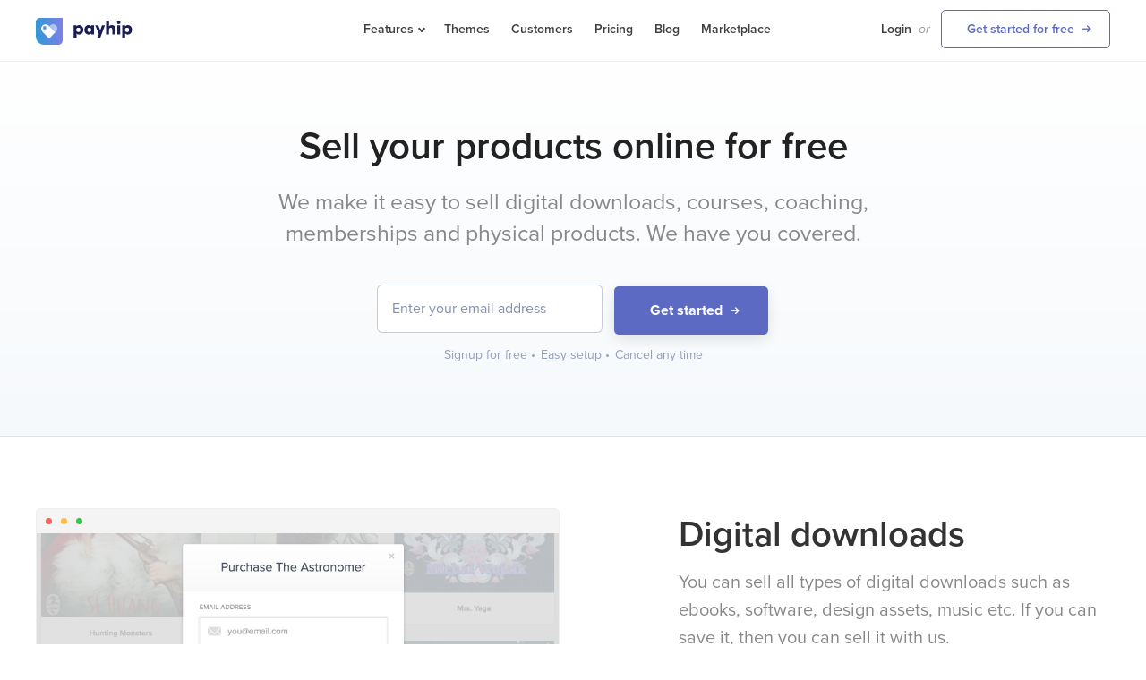

--- FILE ---
content_type: text/html; charset=UTF-8
request_url: https://payhip.com/features/sell-online
body_size: 9701
content:
<!DOCTYPE html>
<html lang="en">
<head>

    <meta http-equiv="Content-Type" content="text/html; charset=utf-8" />
<meta name="viewport" content="width=device-width,minimum-scale=1,maximum-scale=1">

<title>Sell Online For Free - Payhip Features</title>

	<script type="6e066e519704462491cb2436-text/javascript">
	  window.pageData = {"visitorIsFromCountryWhichRequiresCookieConsent":false};
	</script>

<meta name="description" content="We make it easy to sell any kind of product online. Your downloads, courses, coaching, memberships and products your way with Payhip." />

<meta property="og:type" content="website" />
<meta property="og:site_name" content="Payhip" />
<meta property="og:url" content="https://payhip.com/" />
<meta property="og:title" content="Sell Online For Free - Payhip Features" />
<meta property="og:image" content="https://payhip.com/images/designv2/logo/share-image-common.png" />
<meta property="og:description" content="We make it easy to sell any kind of product online. Your downloads, courses, coaching, memberships and products your way with Payhip." />

<meta name="twitter:card" content="summary" />
<meta name="twitter:site" content="@payhip" />
<meta name="twitter:domain" content="payhip.com" />
<meta name=”twitter:url” content="https://payhip.com/" />
<meta name="twitter:title" content="Sell Online For Free - Payhip Features" />
<meta name="twitter:description" content="We make it easy to sell any kind of product online. Your downloads, courses, coaching, memberships and products your way with Payhip." />
<meta name="twitter:image:src" content="https://payhip.com/images/designv2/logo/share-image-common.png" />

<link rel="canonical" href="https://payhip.com/features/sell-online" />

<link rel="apple-touch-icon-precomposed" sizes="57x57" href="https://payhip.com/images/designv2/favicon/apple-touch-icon-57x57.png" />
<link rel="apple-touch-icon-precomposed" sizes="114x114" href="https://payhip.com/images/designv2/favicon/apple-touch-icon-114x114.png" />
<link rel="apple-touch-icon-precomposed" sizes="72x72" href="https://payhip.com/images/designv2/favicon/apple-touch-icon-72x72.png" />
<link rel="apple-touch-icon-precomposed" sizes="144x144" href="https://payhip.com/images/designv2/favicon/apple-touch-icon-144x144.png" />
<link rel="apple-touch-icon-precomposed" sizes="60x60" href="https://payhip.com/images/designv2/favicon/apple-touch-icon-60x60.png" />
<link rel="apple-touch-icon-precomposed" sizes="120x120" href="https://payhip.com/images/designv2/favicon/apple-touch-icon-120x120.png" />
<link rel="apple-touch-icon-precomposed" sizes="76x76" href="https://payhip.com/images/designv2/favicon/apple-touch-icon-76x76.png" />
<link rel="apple-touch-icon-precomposed" sizes="152x152" href="https://payhip.com/images/designv2/favicon/apple-touch-icon-152x152.png" />
<link rel="icon" type="image/png" href="https://payhip.com/images/designv2/favicon/favicon-196x196.png" sizes="196x196" />
<link rel="icon" type="image/png" href="https://payhip.com/images/designv2/favicon/favicon-96x96.png" sizes="96x96" />
<link rel="icon" type="image/png" href="https://payhip.com/images/designv2/favicon/favicon-32x32.png" sizes="32x32" />
<link rel="icon" type="image/png" href="https://payhip.com/images/designv2/favicon/favicon-16x16.png" sizes="16x16" />
<link rel="icon" type="image/png" href="https://payhip.com/images/designv2/favicon/favicon-128.png" sizes="128x128" />
<meta name="application-name" content="Sell Online For Free - Payhip Features"/>
<meta name="msapplication-TileColor" content="#FFFFFF" />
<meta name="msapplication-TileImage" content="https://payhip.com/images/designv2/favicon/mstile-144x144.png" />
<meta name="msapplication-square70x70logo" content="https://payhip.com/images/designv2/favicon/mstile-70x70.png" />
<meta name="msapplication-square150x150logo" content="https://payhip.com/images/designv2/favicon/mstile-150x150.png" />
<meta name="msapplication-wide310x150logo" content="https://payhip.com/images/designv2/favicon/mstile-310x150.png" />
<meta name="msapplication-square310x310logo" content="https://payhip.com/images/designv2/favicon/mstile-310x310.png" />


  <script type="application/ld+json">
  {
    "@context": "https://schema.org",
    "@type": "Organization",
    "name": "Payhip",
    "url": "https://payhip.com",
    "logo": "https://payhip.com/images/designv2/logo/logo.svg",
    "description" : "Payhip is the easiest way to sell digital downloads and courses. No technical skills required. Create your own all-in-one digital storefront. Try it free!",
    "email": "contact@payhip.com",
    "address": {
    "@type": "PostalAddress",
    "streetAddress": "85 Great Portland Street",
    "addressLocality": "London",
    "addressCountry": "GB",
    "postalCode": "W1W 7LT"
    },
    "contactPoint": {
    "@type": "ContactPoint",
    "email": "contact@payhip.com"
    },
    "sameAs": [
      "https://www.facebook.com/payhipapp",
      "https://twitter.com/payhip",
      "https://www.instagram.com/payhiphq/",
      "https://www.youtube.com/payhip",
      "https://www.linkedin.com/company/payhip/",
      "https://www.pinterest.co.uk/payhip/",
      "https://payhip.com"
    ],
    "vatID": "GB201772244"
  }
  </script>


<!--jquery-->
<script src="//ajax.googleapis.com/ajax/libs/jquery/1.9.1/jquery.min.js" type="6e066e519704462491cb2436-text/javascript"></script>
<script type="6e066e519704462491cb2436-text/javascript">window.jQuery || document.write('<script src="https://payhip.com/js/jquery.js?v=t3u2y3d4h">\x3C/script>')</script>

<script type="6e066e519704462491cb2436-text/javascript" src="https://payhip.com/js/designv2/common/header.js?v=t3u2y3d4h"></script>

<!--bootstrap js-->
<script type="6e066e519704462491cb2436-text/javascript" src="https://cdnjs.cloudflare.com/ajax/libs/twitter-bootstrap/3.3.7/js/bootstrap.min.js"></script>
<!--fallback bootstrap js-->
<script type="6e066e519704462491cb2436-text/javascript"> if(typeof($.fn.modal) === 'undefined') { document.write('<script src="https://payhip.com/js/thirdparty/bootstrap/3.3.7/js/bootstrap.min.js?v=t3u2y3d4h">\x3C/script>') } </script>

<!--bootstrap css-->
<link href="https://cdnjs.cloudflare.com/ajax/libs/twitter-bootstrap/3.3.7/css/bootstrap.min.css" rel="stylesheet" media="screen">
<!--fallback bootstrap cdn-->
<script type="6e066e519704462491cb2436-text/javascript"> if(typeof($.fn.modal) === 'undefined') { document.write('<link href="https://payhip.com/js/thirdparty/bootstrap/3.3.7/css/bootstrap.min.css?v=t3u2y3d4h" rel="stylesheet" media="screen">') } </script>

<!--fallback bootstrap font-->
<script type="6e066e519704462491cb2436-text/javascript"> if(typeof($.fn.modal) === 'undefined') { document.write('<link href="https://payhip.com/js/thirdparty/bootstrap/3.3.7/fonts/glyphicons-halflings-regular.woff2?v=t3u2y3d4h" rel="stylesheet" media="screen"><link href="https://payhip.com/js/thirdparty/bootstrap/3.3.7/fonts/glyphicons-halflings-regular.woff?v=t3u2y3d4h" rel="stylesheet" media="screen"><link href="https://payhip.com/js/thirdparty/bootstrap/3.3.7/fonts/glyphicons-halflings-regular.ttf?v=t3u2y3d4h" rel="stylesheet" media="screen">') } </script>

<!-- Marketing Pages JS -->
<script src="/js/app/dist/marketing-pages.bundle.js?v=t3u2y3d4h" type="6e066e519704462491cb2436-text/javascript"></script>

<!--typekit-->
<link rel="stylesheet" href="https://use.typekit.net/nyt7mlz.css">

<!--dripicons-->
<link href="https://payhip.com/css/drip-icons.css?v=t3u2y3d4h" rel="stylesheet" type="text/css" />

<link href="https://payhip.com/css/designv3/pretty.css?v=t3u2y3d4h" rel="stylesheet" type="text/css" />

<script src="https://cdnjs.cloudflare.com/ajax/libs/js-cookie/3.0.1/js.cookie.min.js" integrity="sha512-wT7uPE7tOP6w4o28u1DN775jYjHQApdBnib5Pho4RB0Pgd9y7eSkAV1BTqQydupYDB9GBhTcQQzyNMPMV3cAew==" crossorigin="anonymous" referrerpolicy="no-referrer" type="6e066e519704462491cb2436-text/javascript"></script>

<script type="6e066e519704462491cb2436-text/javascript" src="https://payhip.com/js/designv2/cookie-consent-bar.js?v=t3u2y3d4h"></script>
</head>

<body class="features-page features-all-products-page">

<div class="header js-desktop-header">

    <div class="wrapper">

        <div class="logo">
            <a href="/"><img src="/images/designv2/logo/logo.svg" /></a>
        </div><!--logo-->

        <div class="nav nav-left
                            safe-to-show-theme-demo-stores
                    ">

            <ul>
                <li class="features-nav-li js-features-nav-li">
                                        <a class="nav-link js-show-features-nav-on-click" href="/features/sell-online"><span class="link-caret-down">Features</span></a>
                    <div class="subnav-arrow"></div><!--subnav-arrow-->
                    <div class="subnav">
                        <div class="row">
                            <div class="col-md-6">
                                <ul>
                                    <li>
                                        <div class="subnav-title">Sell</div>
                                    </li>
                                    <li>
                                        <a href="/features/sell-digital-downloads" class="subnav-link">
                                            Digital Downloads
                                        </a>
                                    </li>
                                    <li>
                                        <a href="/features/sell-courses" class="subnav-link">
                                            Online Courses
                                        </a>
                                    </li>
                                    <li>
                                        <a href="/features/sell-coaching" class="subnav-link">
                                            Coaching
                                        </a>
                                    </li>
                                    <li>
                                        <a href="/features/sell-memberships" class="subnav-link">
                                            Memberships
                                        </a>
                                    </li>
                                    <li>
                                        <a href="/features/sell-physical-products" class="subnav-link">
                                            Physical Products
                                        </a>
                                    </li>
                                </ul>
                            </div><!--col-md-6-->
                            <div class="col-md-6">
                                <ul>
                                    <li>
                                        <div class="subnav-title">Grow</div>
                                    </li>
                                    <li>
                                        <a href="/features/online-store-builder" class="subnav-link">
                                            Store Builder
                                        </a>
                                    </li>
                                    <li>
                                        <a href="/payment-gateways" class="subnav-link">
                                            Payment Gateways
                                        </a>
                                    </li>
                                    <li>
                                        <a href="/features/vat-taxes" class="subnav-link">
                                            VAT & Taxes
                                        </a>
                                    </li>
                                    <li>
                                        <a href="/features/marketing-tools" class="subnav-link">
                                            Marketing Tools
                                        </a>
                                    </li>
                                    <li>
                                        <a href="/features/email-marketing" class="subnav-link">
                                            Email Marketing
                                        </a>
                                    </li>
                                </ul>
                            </div><!--col-md-6-->
                        </div><!--row-->
                    </div><!--subnav-->
                </li>
                                    <li><a class="nav-link" href="/themes">Themes</a></li>
                                <li><a class="nav-link" href="/meet-our-customers">Customers</a></li>
                <li><a class="nav-link" href="/pricing">Pricing</a></li>
                <li><a class="nav-link" href="/blog/" target="_blank">Blog</a></li>
                <li><a class="nav-link" href="https://payhip.com/marketplace">Marketplace</a></li>
            </ul>

        </div><!--nav-left-->

        <div class="nav nav-right">

            <ul>

                
                    <li><a class="nav-link" href="/auth/login" style="margin-right: 8px;">Login</a></li>
                    <li><span class="or">or</span></li>
                    <li><a href="/auth/register" class="signup-button">Get started for free</a></li>

                
            </ul>

        </div><!--nav-right-->

        <div class="clearfix"></div><!--clearfix-->

    </div><!--wrapper-->

</div><!--header-->
<div class="header-mobile">

	<div class="header-mobile-inner">

		<div class="row">

			<div class="col-xs-6">

				<div class="logo">
			        <a href="/"><img src="/images/designv2/logo/logo.svg" /></a>
			    </div><!--logo-->

			</div><!--col-xs-6-->

			<div class="col-xs-6">

				<div class="header-mobile-nav">

					<a href="/auth/login" class="header-mobile-nav-primary-link">Login</a>

					<a href="#!" class="header-mobile-hamburger-button js-show-nav-mobile-block-trigger">
						<svg xmlns="http://www.w3.org/2000/svg" viewBox="0 0 20 20"><path d="M19 11H1a1 1 0 110-2h18a1 1 0 110 2zm0-7H1a1 1 0 110-2h18a1 1 0 110 2zm0 14H1a1 1 0 110-2h18a1 1 0 110 2z"></path></svg>
					</a>

				</div><!--header-mobile-nav-->

			</div><!--col-xs-6-->

		</div><!--row-->

	</div><!--header-mobile-inner-->

</div><!--header-mobile-->

<div class="nav-mobile-block js-nav-mobile-block">
            <div class="nav-mobile-contents js-nav-mobile-contents" style="opacity: 0; transform: translateX(-100%);">
         <button class="nav-mobile-close-button js-nav-mobile-close-button">
            <svg version="1.1" xmlns="http://www.w3.org/2000/svg" width="24" height="24" viewBox="0 0 1024 1024" class="icon icon-close">
               <path d="M446.174 512l-432.542-432.542c-18.177-18.177-18.177-47.649 0-65.826s47.649-18.177 65.826 0l432.542 432.542 432.542-432.542c18.177-18.177 47.649-18.177 65.826 0s18.177 47.649 0 65.826l-432.542 432.542 432.542 432.542c18.177 18.177 18.177 47.649 0 65.826s-47.649 18.177-65.826 0l-432.542-432.542-432.542 432.542c-18.177 18.177-47.649 18.177-65.826 0s-18.177-47.649 0-65.826l432.542-432.542z"></path>
            </svg>
         </button>
         <div class="nav-inner js-nav-inner">
            <div class="nav-inner-wrapper">
               <ul class="menu js-menu">

                 <li class="menu-item js-menu-item">
                    <a href="/features/sell-digital-downloads">Digital Downloads</a>
                 </li>

                 <li class="menu-item js-menu-item">
                    <a href="/features/sell-courses">Online Courses</a>
                 </li>

                 <li class="menu-item js-menu-item">
                    <a href="/features/sell-coaching">Coaching</a>
                 </li>

                 <li class="menu-item js-menu-item">
                    <a href="/features/sell-memberships">Memberships</a>
                 </li>

                 <li class="menu-item js-menu-item">
                    <a href="/features/sell-physical-products">Physical Products</a>
                 </li>

                                     <li class="menu-item js-menu-item">
                        <a href="/themes">Themes</a>
                    </li>
                
				<li class="menu-item js-menu-item">
                    <a href="/meet-our-customers">Customers</a>
                </li>

                <li class="menu-item js-menu-item">
                    <a href="/pricing">Pricing</a>
                </li>

                <li class="menu-item js-menu-item">
                    <a href="https://payhip.com/marketplace">Marketplace</a>
                </li>

                
                    <div class="buttons-wrapper">

                        <a href="/auth/register" class="btn btn-primary btn-block">Get started free</a>

                        <a href="/auth/login" class="btn btn-default btn-block">Login</a>

                    </div><!--buttons-wrapper-->

                
               </ul><!--menu-->
            </div><!--nav-inner-wrapper-->
         </div><!--nav-inner-->
      </div><!--nav-mobile-contents-->
   </div><!--nav-mobile-block-->
<div class="header-scrollfix" style="display: none;">&nbsp;</div>

<div class="common-overall-header-wrapper" style="background-color: #f6f9fc;">

    <div class="common-hero">

        <div class="wrapper">

            <div class="header-intro__content">

              <div>

                <h1 class="common-PageTitle">Sell your products online for free</h1>

                <p class="intro-text">We make it easy to sell digital downloads, courses, coaching, memberships and physical products. We have you covered.</p>

                <div class="common-signup">

                    <form action="/auth/flash_email_signup" method="POST">
                        <input name="email" type="email" placeholder="Enter your email address">
                        <button class="btn btn-primary" type="submit">Get started</button>
                    </form>

                    <div class="description">
                        <div class="common-bullet-inline">Signup for free <span class="circle-symbol">&#x2022;</span></div>
                        <div class="common-bullet-inline">Easy setup <span class="circle-symbol">&#x2022;</span></div>
                        <div class="common-bullet-inline">Cancel any time</div>
                    </div>

                </div><!--common-signup-->

              </div>

            </div>

        </div><!--wrapper-->

    </div><!--common-hero-->

</div><!--common-overall-header-wrapper-->

<div class="common-section common-section-padding-large common-section-border-bottom common-section-border-top" style="overflow: hidden;">

    <div class="wrapper" style="position: relative;">

        <div class="row">

            <div class="col-md-6">

                <div class="common-safari mobile-mb-large" style="width: 100%">

                    <div class="top">
                        <div class="circle red" style="margin-left: 10px;"></div>
                        <div class="circle orange"></div>
                        <div class="circle green"></div>
                    </div><!--top-->

                    <div class="body">

                        <img src="/images/designv2/checkout-4.png" style="max-width: 100%;" />

                    </div><!--body-->

                </div><!--common-safari-->

            </div><!--col-md-6-->

            <div class="col-md-1"></div>

            <div class="col-md-5">

                <h2 class="common-section-heading-large" style="position: relative; margin-top: 0px;">
                    Digital downloads
                </h2>

                <p class="common-section-description common-section-description-medium">You can sell all types of digital downloads such as ebooks, software, design assets, music etc. If you can save it, then you can sell it with us.</p>

                <p class="common-section-description common-section-description-medium"><a href="/features/sell-digital-downloads" class="link-arrow">Learn more</a></p>

            </div><!--col-md-5-->

        </div><!--row-->

    </div><!--wrapper-->

</div><!--common-section-->

<div class="common-section common-section-grey common-section-padding-large common-section-border-bottom" style="overflow: hidden;">

    <div class="wrapper" style="position: relative;">

        <div class="row">

            <div class="col-md-1">

            </div>

            <div class="col-md-5">

                <h2 class="common-section-heading-large" style="position: relative; margin-top: 0px;">
                    Online courses
                </h2>

                <p class="common-section-description common-section-description-medium">We can host courses with videos, files, quizzes, assignments and many other lesson types. Drip and certificates included. Turn your knowledge into revenue with online courses.</p>

                <p class="common-section-description common-section-description-medium"><a href="/features/sell-courses" class="link-arrow">Learn more</a></p>

            </div><!--col-md-5-->

            <div class="col-md-6" style="text-align: right;">

                <div class="common-safari mobile-mt-large" style="width: 100%">

                    <div class="top">
                        <div class="circle red" style="margin-left: 10px;"></div>
                        <div class="circle orange"></div>
                        <div class="circle green"></div>
                    </div><!--top-->

                    <div class="body">

                        <img src="/images/designv2/all-products-2.png?v=2" style="max-width: 100%;" />

                    </div><!--body-->

                </div><!--common-safari-->

            </div><!--col-md-6-->

        </div><!--row-->

    </div><!--wrapper-->

</div><!--common-section-->

<div class="common-section common-section-padding-large common-section-border-bottom" style="overflow: hidden;">

    <div class="wrapper" style="position: relative;">

        <div class="row">

            <div class="col-md-6">

                <div class="common-section-main-image-wrapper right">
                    <img src="/images/designv2/coaching-1.png" />
                </div><!--common-section-main-image-wrapper-->

            </div><!--col-md-6-->

            <div class="col-md-5">

                <h2 class="common-section-heading-large" style="position: relative; margin-top: 0px;">
                    Coaching
                </h2>

                <p class="common-section-description common-section-description-medium">Setup a coaching product with meeting and calendar integrations such as Zoom, Skype, Calendly and many more. It can be complicated to manage coaching with clients, we make it dead simple.</p>

                <p class="common-section-description common-section-description-medium"><a href="/features/sell-coaching" class="link-arrow">Learn more</a></p>

            </div><!--col-md-5-->

        </div><!--row-->

    </div><!--wrapper-->

</div><!--common-section-->

<div class="common-section common-section-grey common-section-padding-large common-section-border-bottom" style="overflow: hidden;">

    <div class="wrapper" style="position: relative;">

        <div class="row">

            <div class="col-md-1">

            </div>

            <div class="col-md-5">

                <h2 class="common-section-heading-large" style="position: relative; margin-top: 0px;">
                    Memberships
                </h2>

                <p class="common-section-description common-section-description-medium">Charge your customers a recurring price each month/year for access to your files or membership group. Hastle-free recurring revenue.</p>

                <p class="common-section-description common-section-description-medium"><a href="/features/sell-memberships" class="link-arrow">Learn more</a></p>

            </div><!--col-md-5-->

            <div class="col-md-6" style="text-align: right;">

                <div class="common-safari mobile-mt-large" style="width: 100%">

                    <div class="top">
                        <div class="circle red" style="margin-left: 10px;"></div>
                        <div class="circle orange"></div>
                        <div class="circle green"></div>
                    </div><!--top-->

                    <div class="body">

                        <img src="/images/designv2/all-products-4.png?v=2" style="max-width: 100%;" />

                    </div><!--body-->

                </div><!--common-safari-->

            </div><!--col-md-6-->

        </div><!--row-->

    </div><!--wrapper-->

</div><!--common-section-->

<div class="common-section common-section-padding-large common-section-border-bottom" style="overflow: hidden;">

    <div class="wrapper" style="position: relative;">

        <div class="row">

            <div class="col-md-6">

                <div class="common-section-main-image-wrapper right">
                    <img src="/images/designv2/physical-products-1.png" />
                </div><!--common-section-main-image-wrapper-->

            </div><!--col-md-6-->

            <div class="col-md-5">

                <h2 class="common-section-heading-large" style="position: relative; margin-top: 0px;">
                    Physical products
                </h2>

                <p class="common-section-description common-section-description-medium">Sell any physical item easily. We help you manage inventory, fulfill orders, run promotions and much more. Build an online ecommerce store in minutes.</p>

                <p class="common-section-description common-section-description-medium"><a href="/features/sell-physical-products" class="link-arrow">Learn more</a></p>

            </div><!--col-md-5-->

        </div><!--row-->

    </div><!--wrapper-->

</div><!--common-section-->

<div class="common-section common-section-grey common-section-padding-large common-section-border-bottom common-section-testimonial">

    <div class="wrapper">

        <div class="row">

            <div class="col-md-6 image-column">

                <img src="/images/designv2/testimonial-photo/helen-bell.png?v=1" />

            </div><!--col-md-6-->

            <div class="col-md-6">

                <div style="margin-bottom: 10px;">
                    <svg class="quote-icon" width="25" height="25" viewBox="0 0 25 25" style="fill: #6772e5;"><path d="M18.28 21.008c-2.953 0-5.045-2.462-5.045-5.416 0-3.692 2.83-7.138 7.384-9.97L22.09 7.1c-2.83 1.846-4.43 3.446-4.43 5.908 0 3.2 4.43 4.06 4.43 4.43.123 1.6-1.354 3.57-3.815 3.57z"></path><path d="M8.188 21.008c-2.953 0-5.046-2.462-5.046-5.416 0-3.692 2.83-7.138 7.385-9.97L12.004 7.1c-2.954 1.846-4.43 3.446-4.43 5.785 0 3.2 4.43 4.06 4.43 4.43 0 1.723-1.477 3.693-3.816 3.693z"></path></svg>
                </div>

                <div class="common-section-heading-small" style="margin-bottom: 10px;">
                    I started using Payhip to sell my digital sheet music a few years ago because the previous platform I was using was difficult for customers to use, and I had to spend a lot of time helping customers with their downloads. Since switching to Payhip I haven't had this problem at all, as the download process is really intuitive. On top of this, it's easy to list products and customise the storefront, and the store and checkout pages are beautifully designed and easy to navigate on both desktop and mobile.
                </div>

                <p class="common-section-description common-section-description-medium">Helen Bell &mdash; <span>Composer, songwriter and violist</span></p>

            </div><!--col-md-6-->

        </div><!--row-->

    </div><!--wrapper-->

</div><!--common-section-->

<div class="common-section common-section-padding-large common-section-border-bottom common-section-faq">

    <div class="wrapper">

        <div class="row">

            <div class="col-md-12">
                <h2 class="common-section-heading-large mobile-text-align-left" style="margin-top: 0px; margin-bottom: 0px; text-align: center;">Frequently asked questions</h2>

                <p class="common-section-description common-section-description-medium mobile-mt-small mobile-text-align-left" style="
                text-align: center;
                margin-bottom: 50px;">Useful things to know from our helpful customer support team</p>
            </div><!--col-md-12-->

        </div><!--row-->

        <div class="row faq">

                <div class="col-md-5 faq-left">

                <h3>How to sell products online for free?</h3>

                <p>You can sell your products online for free with Payhip. Firstly create a free Payhip account, connect your payment methods (PayPal and/or Stripe), add your products, design your store using our store builder, optionally connect your domain and then share your store online to start getting sales.</p>

				<h3>When do I get paid?</h3>

				<p>We will deposit your sales to you immediately after a transaction has been completed. Not quite the speed of light, but close.</p>
     
                </div><!--col-md-4-->

                <div class="col-md-5 faq-right" >

				<h3>What is the best way to start selling online?</h3>

				<p>There are many ways to start selling online, but the right one for you depends on your goals. But the general approach is to firstly choose a product to sell, pick the right brand and domain name, build your online store with Payhip and start promoting your store.</p>

				<h3>How can I contact you?</h3>

				<p>Just shoot us an email at <a href="mailto:contact@payhip.com">contact@payhip.com</a> or reach out to us on <a href="http://twitter.com/payhip">Twitter</a>. We'd love to chat!</p>

                </div><!--col-md-4-->

        </div><!--row-->

    </div><!--wrapper-->

</div><!--common-section-->

<script type="application/ld+json">
{
  "@context": "https://schema.org",
  "@type": "FAQPage",
  "mainEntity": [{
    "@type": "Question",
    "name": "How to sell products online for free?",
    "acceptedAnswer": {
      "@type": "Answer",
      "text": "You can sell your products online for free with Payhip. Firstly create a free Payhip account, connect your payment methods (PayPal and/or Stripe), add your products, design your store using our store builder, optionally connect your domain and then share your store online to start getting sales."
    }
  },{
    "@type": "Question",
    "name": "What is the best way to start selling online?",
    "acceptedAnswer": {
      "@type": "Answer",
      "text": "There are many ways to start selling online, but the right one for you depends on your goals. But the general approach is to firstly choose a product to sell, pick the right brand and domain name, build your online store with Payhip and start promoting your store."
    }
  },{
    "@type": "Question",
    "name": "When do I get paid?",
    "acceptedAnswer": {
      "@type": "Answer",
      "text": "We will deposit your sales to you immediately after a transaction has been completed. Not quite the speed of light, but close."
    }
  },{
    "@type": "Question",
    "name": "How can I contact you?",
    "acceptedAnswer": {
      "@type": "Answer",
      "text": "Just shoot us an email at contact@payhip.com or reach out to us on Twitter. We'd love to chat!"
    }
  }]
}
</script>

<div class="common-section common-section-padding-large">

    <div class="wrapper">

        <h2 class="common-section-heading-large mobile-text-align-left" style="margin-top: 0px; text-align: center;">Payhip has everything you need</h2>

        <p class="common-section-description common-section-description-medium mobile-mt-small mobile-text-align-left" style="text-align: center;">Here's what you'll get access to with all plans.</p>

        
        <div class="common-secondary-features-cards">

            <div class="card active">
                <div class="card-body-contents">
                    <h3 class="card-heading">Sell Online</h3>
                    <p class="card-description">Sell any type of product. From digital downloads, courses, coaching, memberships and physical products. We have you covered.<br></p>
                    <span class="cta ">Viewing</span>
                </div><!--card-body-contents-->
            </div><!--card-->

            <a href="/features/online-store-builder" class="card ">
                <div class="card-body-contents">
                    <h3 class="card-heading">Store Builder</h3>
                    <p class="card-description">The powerful store builder lets you create the perfect store that matches your branding.<br></p>
                    <span class="cta link-arrow">Learn more</span>
                </div><!--card-body-contents-->
            </a><!--card-->

            <a href="/payment-gateways" class="card ">
                <div class="card-body-contents">
                    <h3 class="card-heading">Payment Gateways</h3>
                    <p class="card-description">We integrate with PayPal, Stripe and many other payment gateways so you can get your money fast and seamlessly.<br></p>
                    <span class="cta link-arrow">Learn more</span>
                </div><!--card-body-contents-->
            </a><!--card-->

            <a href="/features/vat-taxes" class="card ">
                <div class="card-body-contents">
                    <h3 class="card-heading">VAT & Taxes</h3>
                    <p class="card-description">We report and pay digital EU/UK VAT on your behalf so you don't have to.<br></p>
                    <span class="cta link-arrow">Learn more</span>
                </div><!--card-body-contents-->
            </a><!--card-->

            <a href="/features/marketing-tools" class="card ">
                <div class="card-body-contents">
                    <h3 class="card-heading">Marketing Tools</h3>
                    <p class="card-description">Use our powerful built-in tools to help you promote your business effectively.<br></p>
                    <span class="cta link-arrow">Learn more</span>
                </div><!--card-body-contents-->
            </a><!--card-->

            <a href="/features/email-marketing" class="card ">
                <div class="card-body-contents">
                    <h3 class="card-heading">Email Marketing</h3>
                    <p class="card-description">Send updates to existing customers and build up your mailing list.<br></p>
                    <span class="cta link-arrow">Learn more</span>
                </div><!--card-body-contents-->
            </a><!--card-->

        </div><!--common-secondary-features-cards-->

    </div><!--wrapper-->

</div><!--common-section-->
<div class="common-section common-section-padding-large" style="background-color: #010838;
    background-image: url(/images/designv2/signup-bg.svg);     background-repeat: repeat-x;
    background-position: center 170px;">

    <div class="wrapper">

        <div class="row">

            <div class="col-md-12">

                <h2 class="common-section-heading-large" style="text-align: center;
    margin-bottom: 0px;
    margin-top: 0px;
    color: #FFF;">
                    Signup for free
                </h2>

                <p style="text-align: center;
    margin-bottom: 35px;
    font-size: 20px;
    color: rgba(255,255,255,0.6);">Join over 130,000 ambitious sellers who power their business with Payhip</p>

                <div class="common-signup" style="margin: 0 auto; text-align: center;">

                    <form action="/auth/flash_email_signup" method="POST">
                        <input name="email" type="email" placeholder="Enter your email address">
                        <button class="btn btn-primary btn-orange" type="submit">Get started</button>
                    </form>

                    <div class="description" style="color: rgba(255,255,255,0.5);">
                        <div class="common-bullet-inline">Signup for free <span class="circle-symbol">&#x2022;</span></div>
                        <div class="common-bullet-inline">Easy setup <span class="circle-symbol">&#x2022;</span></div>
                        <div class="common-bullet-inline">Cancel any time</div>
                    </div>

                </div><!--common-signup-->
                
            </div><!--col-md-6-->

        </div><!--row-->

    </div><!--wrapper-->

</div><!--box-->
<div class="footer">

    <div class="wrapper">

        <div class="footer-top">

            <div class="footer-logo">
                <a href="/"><img src="/images/designv2/logo/logo.svg" /></a>
            </div><!--footer-logo-->

            <div class="footer-main-navigation-links-wrapper">

                <ul>
                    <li class="footer-label">Features</li>
					<li><a href="/features/sell-online">Sell Online</a></li>
                    <li><a href="/features/sell-digital-downloads">Sell Digital Downloads</a></li>
                    <li><a href="/features/sell-courses">Sell Online Courses</a></li>
                    <li><a href="/features/sell-coaching">Sell Coaching</a></li>
                    <li><a href="/features/sell-memberships">Sell Memberships</a></li>
                    <li><a href="/features/sell-physical-products">Sell Physical Products</a></li>
                    <li><a href="/features/online-store-builder">Store Builder</a></li>
                    <li><a href="/payment-gateways">Payment Gateways</a></li>
                    <li><a href="/features/vat-taxes">VAT & Taxes</a></li>
                    <li><a href="/features/marketing-tools">Marketing Tools</a></li>
					<li><a href="/features/email-marketing">Email Marketing</a></li>
                </ul>

                <ul>
                    <li class="footer-label">Company</li>
                    <li><a href="/meet-our-customers">Customers</a></li>
                    <li><a href="/about">About</a></li>
                    <li><a href="/pricing">Pricing</a></li>
                    <li><a href="https://help.payhip.com">Help Center</a></li>
                    <li><a href="mailto:contact@payhip.com">Email Us</a></li>
                    <li><a href="/faq">FAQ</a></li>
                    <li><a href="/terms">Terms</a></li>
                    <li><a href="/privacy">Privacy</a></li>
					<li><a href="/payhip-reviews">Reviews</a></li>
					<li><a href="/sitemap">Sitemap</a></li>
                </ul>

                <ul>
                    <li class="footer-label">Resources</li>

                    <li><a href="/marketing-ideas">Marketing ideas tool</a></li>
                    <li><a href="/blog/how-to-write-an-ebook/">How to write an ebook</a></li>
                    <li><a href="/blog/how-to-sell-lightroom-presets/">How to sell presets </a></li>
                    <li><a href="/blog/how-to-sell-printables/">How to sell printables</a></li>
                    <li><a href="/blog/how-to-sell-ebooks/">How to sell ebooks</a></li>
					<li><a href="/blog/how-to-sell-canva-templates/">How to sell canva templates</a></li>
                    <li><a href="/blog/online-course-ideas/">Online Course Ideas</a></li>
					<li><a href="/blog/content-creator/">Content Creator</a></li>
					<li><a href="/blog/digital-products/">Digital Products</a></li>
					<li><a href="/hub/">Resource Hub</a></li>
                </ul>

                <ul>
                    <li class="footer-label">Compare</li>
                    <li><a href="/payhip-vs-shopify">Payhip vs Shopify</a></li>
                    <li><a href="/payhip-vs-gumroad">Payhip vs Gumroad</a></li>
                    <li><a href="/payhip-vs-sellfy">Payhip vs Sellfy</a></li>
                    <li><a href="/payhip-vs-samcart">Payhip vs Samcart</a></li>
					<li><a href="/payhip-vs-podia">Payhip vs Podia</a></li>
					<li><a href="/payhip-vs-teachable">Payhip vs Teachable</a></li>
					<li><a href="/payhip-vs-kajabi">Payhip vs Kajabi</a></li>

					<li><a href="/blog/etsy-alternatives/">Etsy Alternatives</a></li>
					<li><a href="/blog/squarespace-alternatives/">Squarespace Alternatives</a></li>
					<li><a href="/blog/wix-alternatives/">Wix Alternatives</a></li>
					<li><a href="/blog/gumroad-alternatives/">Gumroad Alternatives</a></li>
                </ul>

            </div><!--footer-main-navigation-links-wrapper-->

        </div><!--footer-top-->

        <div class="clearfix"></div>

        <div class="footer-bottom">

            <div class="footer-bottom-left">

                <p style="color: #888888; margin-top: 0px;">&copy; 2026 Payhip, All rights reserved | Made with <span class="heart">&hearts;</span> in London, UK</p>

            </div><!--footer-bottom-left-->

            <ul class="footer-bottom-right">
                <li class="twitter">
                    <a href="https://x.com/payhip" target="_blank" rel="noopener" aria-label="Twitter" role="button">
                        <div class="button">
                            <svg xmlns="http://www.w3.org/2000/svg" width="20" height="20" fill="currentColor" class="bi bi-twitter-x" viewBox="0 0 20 20">
                                <path d="M12.6.75h2.454l-5.36 6.142L16 15.25h-4.937l-3.867-5.07-4.425 5.07H.316l5.733-6.57L0 .75h5.063l3.495 4.633L12.601.75Zm-.86 13.028h1.36L4.323 2.145H2.865z"/>
                            </svg>
                        </div><!--button-->
                    </a>
                </li>
                <li class="facebook">
                    <a href="https://www.facebook.com/payhipapp" target="_blank" rel="noopener" aria-label="Facebook" role="button">
                        <div class="button">
                            <svg xmlns="http://www.w3.org/2000/svg" width="20" height="20" fill="currentColor" class="bi bi-facebook" viewBox="0 0 20 20">
                                <path d="M16 8.049c0-4.446-3.582-8.05-8-8.05C3.58 0-.002 3.603-.002 8.05c0 4.017 2.926 7.347 6.75 7.951v-5.625h-2.03V8.05H6.75V6.275c0-2.017 1.195-3.131 3.022-3.131.876 0 1.791.157 1.791.157v1.98h-1.009c-.993 0-1.303.621-1.303 1.258v1.51h2.218l-.354 2.326H9.25V16c3.824-.604 6.75-3.934 6.75-7.951"/>
                            </svg>
                        </div><!--button-->
                    </a>
                </li>
                <li class="instagram">
                    <a href="https://www.instagram.com/payhiphq" target="_blank" rel="noopener" aria-label="Instagram" role="button">
                        <div class="button">
                            <svg xmlns="http://www.w3.org/2000/svg" width="20" height="20" fill="currentColor" class="bi bi-instagram" viewBox="0 0 20 20">
                                <path d="M8 0C5.829 0 5.556.01 4.703.048 3.85.088 3.269.222 2.76.42a3.9 3.9 0 0 0-1.417.923A3.9 3.9 0 0 0 .42 2.76C.222 3.268.087 3.85.048 4.7.01 5.555 0 5.827 0 8.001c0 2.172.01 2.444.048 3.297.04.852.174 1.433.372 1.942.205.526.478.972.923 1.417.444.445.89.719 1.416.923.51.198 1.09.333 1.942.372C5.555 15.99 5.827 16 8 16s2.444-.01 3.298-.048c.851-.04 1.434-.174 1.943-.372a3.9 3.9 0 0 0 1.416-.923c.445-.445.718-.891.923-1.417.197-.509.332-1.09.372-1.942C15.99 10.445 16 10.173 16 8s-.01-2.445-.048-3.299c-.04-.851-.175-1.433-.372-1.941a3.9 3.9 0 0 0-.923-1.417A3.9 3.9 0 0 0 13.24.42c-.51-.198-1.092-.333-1.943-.372C10.443.01 10.172 0 7.998 0zm-.717 1.442h.718c2.136 0 2.389.007 3.232.046.78.035 1.204.166 1.486.275.373.145.64.319.92.599s.453.546.598.92c.11.281.24.705.275 1.485.039.843.047 1.096.047 3.231s-.008 2.389-.047 3.232c-.035.78-.166 1.203-.275 1.485a2.5 2.5 0 0 1-.599.919c-.28.28-.546.453-.92.598-.28.11-.704.24-1.485.276-.843.038-1.096.047-3.232.047s-2.39-.009-3.233-.047c-.78-.036-1.203-.166-1.485-.276a2.5 2.5 0 0 1-.92-.598 2.5 2.5 0 0 1-.6-.92c-.109-.281-.24-.705-.275-1.485-.038-.843-.046-1.096-.046-3.233s.008-2.388.046-3.231c.036-.78.166-1.204.276-1.486.145-.373.319-.64.599-.92s.546-.453.92-.598c.282-.11.705-.24 1.485-.276.738-.034 1.024-.044 2.515-.045zm4.988 1.328a.96.96 0 1 0 0 1.92.96.96 0 0 0 0-1.92m-4.27 1.122a4.109 4.109 0 1 0 0 8.217 4.109 4.109 0 0 0 0-8.217m0 1.441a2.667 2.667 0 1 1 0 5.334 2.667 2.667 0 0 1 0-5.334"/>
                            </svg>
                        </div><!--button-->
                    </a>
                </li>
                <li class="youtube">
                    <a href="https://www.youtube.com/payhip" target="_blank" rel="noopener" aria-label="Youtube" role="button">
                        <div class="button">
                            <svg xmlns="http://www.w3.org/2000/svg" width="20" height="20" fill="currentColor" class="bi bi-youtube" viewBox="0 1 16 16">
                                <path d="M8.051 1.999h.089c.822.003 4.987.033 6.11.335a2.01 2.01 0 0 1 1.415 1.42c.101.38.172.883.22 1.402l.01.104.022.26.008.104c.065.914.073 1.77.074 1.957v.075c-.001.194-.01 1.108-.082 2.06l-.008.105-.009.104c-.05.572-.124 1.14-.235 1.558a2.01 2.01 0 0 1-1.415 1.42c-1.16.312-5.569.334-6.18.335h-.142c-.309 0-1.587-.006-2.927-.052l-.17-.006-.087-.004-.171-.007-.171-.007c-1.11-.049-2.167-.128-2.654-.26a2.01 2.01 0 0 1-1.415-1.419c-.111-.417-.185-.986-.235-1.558L.09 9.82l-.008-.104A31 31 0 0 1 0 7.68v-.123c.002-.215.01-.958.064-1.778l.007-.103.003-.052.008-.104.022-.26.01-.104c.048-.519.119-1.023.22-1.402a2.01 2.01 0 0 1 1.415-1.42c.487-.13 1.544-.21 2.654-.26l.17-.007.172-.006.086-.003.171-.007A100 100 0 0 1 7.858 2zM6.4 5.209v4.818l4.157-2.408z"/>
                            </svg>
                        </div><!--button-->
                    </a>
                </li>
            </ul><!--footer-bottom-right-->

        </div><!--footer-bottom-->

        <div class="clearfix"></div>

    </div><!--wrapper-->

</div><!--footer-->

<!-- Global site tag (gtag.js) - Google Analytics -->
<script async src="https://www.googletagmanager.com/gtag/js?id=UA-34658431-1" type="6e066e519704462491cb2436-text/javascript"></script>
<script type="6e066e519704462491cb2436-text/javascript">
  window.dataLayer = window.dataLayer || [];
  function gtag(){dataLayer.push(arguments);}
  gtag('js', new Date());

  gtag('config', 'UA-34658431-1');
  gtag('config', 'AW-993958598');
</script>

<!-- First Promote -->
<script type="6e066e519704462491cb2436-text/javascript">
 (function(){var t=document.createElement("script");t.type="text/javascript",t.async=!0,t.src='https://cdn.firstpromoter.com/fprom.js',t.onload=t.onreadystatechange=function(){var t=this.readyState;if(!t||"complete"==t||"loaded"==t)try{$FPROM.init("e9h9e81e",".payhip.com")}catch(t){}};var e=document.getElementsByTagName("script")[0];e.parentNode.insertBefore(t,e)})();</script>




<div class="cookie-consent-bar js-cookie-consent-bar" role="region" aria-label="cookie policy">
	<div class="cookie-consent-bar-inner">
		<div class="cookie-consent-bar-grid">
			<div class="cookie-consent-bar-grid-item">
				<div class="cookie-consent-bar-body">
					Payhip uses cookies to provide necessary site functionality and improve your experience. By using our website, you agree to our 
					<a target="_blank" href="/privacy">
						privacy policy
					</a>
					and our 
					<a target="_blank" href="/cookies-policy">
						cookie policy
					</a>
					.
				</div><!--cookie-consent-bar-body-->
				<div class="cookie-consent-bar-cta">
					<button class="btn btn-default cookie-consent-bar-dismiss-button js-cookie-consent-bar-dismiss-button">
						OK
					</button>
				</div><!--cookie-consent-bar-cta-->
			</div><!--cookie-consent-bar-grid-item-->
		</div><!--cookie-consent-bar-grid-->
	</div><!--cookie-consent-bar-inner-->
</div><!--cookie-consent-bar-->
<script src="/cdn-cgi/scripts/7d0fa10a/cloudflare-static/rocket-loader.min.js" data-cf-settings="6e066e519704462491cb2436-|49" defer></script><script defer src="https://static.cloudflareinsights.com/beacon.min.js/vcd15cbe7772f49c399c6a5babf22c1241717689176015" integrity="sha512-ZpsOmlRQV6y907TI0dKBHq9Md29nnaEIPlkf84rnaERnq6zvWvPUqr2ft8M1aS28oN72PdrCzSjY4U6VaAw1EQ==" data-cf-beacon='{"rayId":"9c3164694c301ec6","version":"2025.9.1","serverTiming":{"name":{"cfExtPri":true,"cfEdge":true,"cfOrigin":true,"cfL4":true,"cfSpeedBrain":true,"cfCacheStatus":true}},"token":"7cf13bba8d1447bc86d59b728e27fcf9","b":1}' crossorigin="anonymous"></script>
</body>
</html>

--- FILE ---
content_type: text/css
request_url: https://payhip.com/css/designv3/pretty.css?v=t3u2y3d4h
body_size: 16445
content:
*, *:before, *:after{
  -moz-box-sizing: border-box;
  -webkit-box-sizing: border-box;
  box-sizing: border-box;
}

@font-face{
    font-family:'payhipcustom';
    src:url("/fonts/payhipcustom.eot");
    src:url("/fonts/payhipcustom.eot?#iefix") format("embedded-opentype"), url("/fonts/payhipcustom.woff") format("woff"), url("/fonts/payhipcustom.ttf") format("truetype");
    font-weight:normal;
    font-style:normal
}

html{
	font-size: 16px;
	-moz-osx-font-smoothing: grayscale;
	-webkit-font-smoothing: antialiased;
	min-width: 300px;
	overflow-x: hidden;
	overflow-y: scroll;
	text-rendering: optimizeLegibility;
	-webkit-text-size-adjust: 100%;
	-ms-text-size-adjust: 100%;
	text-size-adjust: 100%;
}

body{
	font-family: "proxima-nova",Arial,Helvetica,sans-serif;
}

a:link, a:visited{
    text-decoration: none;
    cursor: pointer;
    color: #6772e5;
    border-bottom: 1px solid #a8aef0;
}

a:hover{
	text-decoration: none;
	color: #444444;
}

/* Common Start **/

.wrapper{
	max-width: 1200px;
	margin: 0 auto;
}

.clearfix{
	clear: both;
}

.link-caret-down:after, .link-caret-up:after{
    left: 2px;
    top: -2px;
    vertical-align: middle;
}

.link-caret-down:after{
    -webkit-transform: rotate(135deg);
    -ms-transform: rotate(135deg);
    transform: rotate(135deg);
}

.link-caret-down:after{
    border-top-width: 2px;
    border-top-style: solid;
    border-right-width: 2px;
    border-right-style: solid;
    content: "";
    display: inline-block;
    margin-left: .3em;
    position: relative;
    pointer-events: none;
    width: 6px;
    height: 6px;
    transition: right .15s;
}

.stripe{
	height: 3px;
	background: -webkit-linear-gradient(0deg,#3197d6,#7e80e7);
	z-index: 1;  /* needed for skewed background */
	position: relative; /* needed for skewed background */
}

.box{
	padding-top: 80px;
	padding-bottom: 80px;
}

.box h2{
	margin-bottom: 20px;
	color: #323648;
	font-size: 28px;
    line-height: 53px;
	font-weight: 600;
	text-align: left;
}

.box p{
	font-size: 18px;
    color: #5b5e6d;
    margin-top: 0;
    margin-bottom: 16px;
    text-align: left;
}

.box .tour-image{
	width: 440px;
	max-width: 100%;
	height: auto;
	display: inline-block;
	text-align: center;
	box-shadow: 0 0 100px 0 rgba(193,228,255,0.5);
}

.common-hero{
	padding-top: 50px;
	padding-bottom: 80px;
	z-index: 1;  /* needed for skewed background */
	position: relative; /* needed for skewed background */
}

.common-hero h1{
    line-height: 50px;
    color: #1b1e51;
    font-weight: 600;
    font-size: 42px;
    text-align: center;
}

.common-hero .intro-text{
    width: 600px;
    margin: 0 auto;
    text-align: center;
    font-size: 20px;
    color: #525f7f;
}

.common-signup{
    text-align: center;
    width: 100%;
    margin-top: 40px;
}

.common-signup input{
	display: inline-block;
	height: 52px;
	width: 250px;
	margin: 0;
	padding: 16px;
	color: #525f7f;
	font-size: 16px;
	-webkit-box-shadow: 0 0 0 1px #c4cdd5;
	box-shadow: 0 0 0 1px #c4cdd5;
	border: 0;
	border-radius: 5px;
	background-color: #ffffff;
	-webkit-transition: all 150ms;
	transition: all 150ms;
	-webkit-appearance: none;
	-moz-appearance: none;
	appearance: none;
}

.common-signup ::placeholder{
	color: #838faf;
}

.common-signup button{
	padding: 16px 40px;
    margin-left: 10px;
    font-size: 16px;
}

.common-signup .description{
	color: #929db9;
    margin-top: 13px;
}

.common-signup .common-bullet-inline{
    display: inline-block;
}

.common-signup .description .circle-symbol{
    margin-right: 2px;
}

.common-safari{
    border: 1px solid #EEEEEE;
    border-radius: 5px;
}

.common-safari .top{
    background-color: #F4F4F4;
    padding-top: 10px;
    padding-bottom: 10px;
    overflow: hidden;
}

.common-safari .body{
    height: 100%;
}

.common-safari .top .circle{
    width: 7px;
    height: 7px;
    margin-right: 10px;
    border-radius: 50%;
    float: left;
}

.common-safari .top .circle.red{
    background-color: #FC615D;
}

.common-safari .top .circle.orange{
    background-color: #FDBC40;
}

.common-safari .top .circle.green{
    background-color: #34C84A;
}

.common-iphone{
    border: 2px solid #AAAAAA;
    background: #FFF;
    border-radius: 25px;
    box-shadow: 6px 6px 0px rgba(0, 0, 0, 0.05);
    transition: all 0.65s cubic-bezier(0.19, 1, 0.22, 1);
    position: relative;
    display: inline-block;
    vertical-align: middle;
}

.common-iphone .top{
    position: absolute;
    top: 22.5px;
    left: 50%;
    margin-left: -15px;
    width: 30px;
    height: 3px;
    background: #888888;
    border-radius: 1.5px;
    transition: all 0.65s cubic-bezier(0.19, 1, 0.22, 1)
}

.common-iphone .top:before,
.common-iphone .top:after{
    position: absolute;
    content: "";
    transition: all 0.65s cubic-bezier(0.19, 1, 0.22, 1);
}

.common-iphone .top:before{
    top: -0.5px;
    left: -9px;
    width: 4px;
    height: 4px;
    border-radius: 2px;
    border: 1px solid #888888;
    background: #888888;
}

.common-iphone .top:after{
    top: -12.5px;
    left: 50%;
    margin-left: -3px;
    width: 6px;
    height: 6px;
    border-radius: 3px;
    border: 1px solid #888888;
    background: #888888;
}

.common-iphone .body{
    width: 160px;
    height: 284px;
    background: #FFF;
    border: 1px solid #AAAAAA;
    border-radius: 1.5px;
    margin: 40px 7.5px 40px 7.5px;
    transition: all 0.65s cubic-bezier(0.19, 1, 0.22, 1);
}

.common-iphone .bottom{
    position: absolute;
    bottom: 5px;
    left: 50%;
    margin-left: -15px;
    width: 30px;
    height: 30px;
    border-radius: 15px;
    border: 1px solid #AAAAAA;
    transition: all 0.65s cubic-bezier(0.19, 1, 0.22, 1);
}

.common-iphone-example-buy-button{
    line-height: 1.42857143;
    border: 1px solid transparent;
    white-space: nowrap;
    text-align: center;
    vertical-align: middle;
    display: block;
    width: 100%;
    padding-left: 0;
    padding-right: 0;
    text-shadow: 0 -1px 0 rgba(0, 0, 0, 0.25);
    background-color: #64CFE5;
    background-image: linear-gradient(#64CFE5, #2D95C6);
    background-image: -webkit-gradient(linear, 0% 0%, 0% 100%, from(#64CFE5), to(#2D95C6));
    background-image: -ms-linear-gradient(top, #64CFE5, #2D95C6);
    filter: progid:DXImageTransform.Microsoft.gradient(GradientType=0,startColorstr='#64CFE5', endColorstr='#2D95C6');
    -ms-filter: "progid:DXImageTransform.Microsoft.gradient(GradientType=0,startColorstr='#64CFE5', endColorstr='#2D95C6')";
    border-color: #3784A4;
    background-repeat: repeat-x;
    border-radius: 5px 5px 5px 5px;
    border-style: solid;
    border-width: 1px;
    cursor: default;
    font-size-adjust: 0.49;
    font-style: normal;
    font-weight: 900;
    padding: 10px 20px;
    padding-top: 13px;
    padding-bottom: 13px;
    text-transform: uppercase;
    font-size: 11px;
    letter-spacing: 0.3px;
    width: 90%;
    position: absolute;
    bottom: 10px;
    left: 8px;
    padding-top: 10px;
    padding-bottom: 10px;
    color: #eaf5fa;
}

.common-cards img{
    margin-right: 10px;
}

.common-transparent{
    opacity: 0;
}

.common-play-video-icon{
    width: 50px;
    height: 50px;
    background-color: rgb(23,152,190,0.75);
    text-align: center;
}

.common-play-video-icon img{
    width: 50%;
}

.common-mini-wrapper{
    max-width: 960px;
}

ul.common-list-section{
    padding: 0px;
    margin: 0px;
}

ul.common-list-section li{
    list-style-type: none;
    margin-bottom: 40px;
}

.common-section-grey{
    background-color: #f6f9fc;
}

.common-section-padding-large{
    padding-bottom: 80px;
    padding-top: 80px;
}

.common-section-border-bottom{
    border-bottom: 1px solid #d9e6f2;
}

.common-section-border-top{
    border-top: 1px solid #d9e6f2;
}

.common-section-heading-large{
    -webkit-font-smoothing: subpixel-antialiased;
    font-weight: 600;
    font-size: 40px;
    line-height: 1.45;
}

.common-section-heading-small{
    -webkit-font-smoothing: subpixel-antialiased;
    font-weight: 600;
    font-size: 22px;
    line-height: 1.45;
}

.common-section-description,
.common-text{
    color: #888888;
}

.common-section-description-medium,
.common-text-medium{
    font-size: 20px;
    line-height: 31px;
}

.common-text-small{
    font-size: 16px;
    line-height: 25px;
}

.common-secondary-features-cards{
    display: -ms-grid;
    display: grid;
    grid-auto-columns: 1fr;
    -ms-grid-columns: 1fr 1fr;
    grid-template-columns: 1fr 1fr;
    -ms-grid-rows: auto auto;
    grid-template-rows: auto auto;
    grid-row-gap: 16px;
    grid-column-gap: 16px;
    max-width: 900px;
    margin: 0 auto;
    margin-top: 50px;
}

@media screen and (max-width: 767px) {
    .common-secondary-features-cards{
        display: block;
    }

    .common-secondary-features-cards .card{
        margin-bottom: 10px;
    }
}

.common-secondary-features-cards .card{
    position: relative;
    /*border: 2px solid #5C6AC4;*/
    border: 2px solid #B4BAE4;
    border-radius: 10px;
    background-color: #fff;
    text-align: left;
    max-width: 100%;
    display: inline-block;
}

.common-secondary-features-cards .card:not(.active):hover,
.common-secondary-features-cards .card.active{
    border-color: #5C6AC4;
}

.common-secondary-features-cards .card .card-body-contents{
    position: static;
    padding: 20px 36px;
    -webkit-box-flex: 1;
    -webkit-flex: 1;
    -ms-flex: 1;
    flex: 1;
    color: #54606c;
}

.common-secondary-features-cards .card .card-heading{
    margin-top: 10px;
    margin-bottom: 10px;
    color: #5C6AC4;
    font-size: 22px;
}

.common-secondary-features-cards .card .card-description{
    font-size: 16px;
}

.common-secondary-features-cards .card .cta{
    font-size: 14px;
}

.common-secondary-features-cards .card.active{
    background-color: #5C6AC4;
}

.common-secondary-features-cards .card.active .card-heading,
.common-secondary-features-cards .card.active p,
.common-secondary-features-cards .card.active .cta{
    color: #FFFFFF;
}

.common-section .common-section-main-image-wrapper.right{
    text-align: right;
}

.common-section .common-section-main-svg-image-wrapper.right{
    text-align: right;
}

.common-section .common-section-main-image-wrapper img{
    width: 500px;
    position: relative;
    top: -50px;
    left: -50px;
    margin-bottom: -50px;
}

.common-section .common-section-main-svg-image-wrapper img{
    width: 200px;
    position: relative;
    top: 0px;
    left: -50px;
}

.common-section-testimonial .image-column{
    text-align: right;
}

.common-section-testimonial .image-column img{
    max-width: 400px;
    position: relative;
    margin-right: 50px;
    border-radius: 50px;
    border-top-right-radius: 0px;
}

.common-section-featured-products .showcase-boxes-wrapper{
    width: 995px;
    margin: 0 auto;
    margin-top: 30px;
}

.common-section-featured-products .showcase-boxes{
    clear: both;   
}

.common-section-featured-products .showcase-box{
    float: left;
    margin-right: 30px;
    width: 300px;
    background-color: #fff;
    position: relative;
}

.common-section-featured-products .showcase-box .showcase-box-image{
    height: 300px;
    position: relative;
    box-shadow: 0 1px 2px rgba(0, 0, 0, 0.15);
    overflow: hidden;
    border-radius: 5px;
}

.common-section-featured-products .showcase-box .showcase-box-image img{
    border: 0;
}

.common-section-featured-products .showcase-box h3{
    color: #fff;
    font-family: proxima-nova,Arial,Helvetica,sans-serif;
    margin-bottom: 0;
    padding: 20px;
    position: absolute;
    bottom: 0;
    background: linear-gradient(to bottom,transparent,rgba(0,0,0,0.75));
    width: 100%;
    text-align: center;
    text-shadow: 0 1px 2px rgba(0,0,0,.8);
    font-size: 18px;
    font-weight: 600;
    border-bottom-left-radius: 5px;
    border-bottom-right-radius: 5px;
}

.common-section-featured-products .showcase-box .product-price{
    font-size: 15px;
    line-height: 18px;
    font-weight: bold;
    padding: 12px 10px 12px 8px;
    color: #5c6ac4;
    background: #c7cceb;
    display: block;
    position: absolute;
    right: 0;
    top: 20px;
    z-index: 4;
}

.common-section-featured-products .showcase-box .product-price:before{
    content: "";
    height: 0;
    position: absolute;
    width: 0;
    border-color: transparent;
    border-style: solid;
    border-width: 21px;
    border-right-color: #c7cceb;
    position: absolute;
    top: 0;
    right: 100%;
}

.common-section-featured-products .carousel .carousel-indicators{
    bottom: auto;
    top: -30px;
    /* Keep things minimal, don't show indicators */
    display: none;
}

.common-section-featured-products .carousel .carousel-indicators .active{
    background-color: #CCCCCC;
}

.common-section-featured-products .carousel .carousel-indicators li{
    border-color: #CCCCCC;
}

.common-section-featured-products .carousel .carousel-control{
    color: #EEEEEE;
    width: 50px;
}

.common-section-featured-products .nav-tabs{
    margin-bottom: 10px;
}

.common-section-featured-products .nav-tabs{
    border-color: #d9e6f2;
}

.common-section-featured-products .nav-tabs>li.active>a,
.common-section-featured-products .nav-tabs>li.active>a:focus,
.common-section-featured-products .nav-tabs>li.active>a:hover{
    border-color: #d9e6f2;
    border-bottom-color: transparent;
}

.common-section-featured-products li:not(.active) a:hover{
    background-color: #f6f9fc;
    border-bottom: none;
    border-color: #d9e6f2;
}

.common-section-faq .faq-title{
    text-align: center;
}

.common-section-faq .faq{
    width: 840px;
    margin: 0 auto;
}

.common-section-faq .faq .faq-left{
    width: 400px;
    margin-right: 40px;
}

.common-section-faq .faq .faq-right{
    width: 382px;
}

.common-section-faq .faq h3{
    font-size: 20px;
    color: #444444;
    margin-bottom: 20px;
}

.common-section-faq .faq p{
    color: #888;
    line-height: 28px;
    margin-bottom: 50px;
    font-size: 16px;
}

/** Common End **/

/** Header Start **/

.header{
    border-bottom: 1px solid #EEEEEE;
}

.header a{
	border-bottom: none;
}

.header .logo{
	float: left;
	margin-top: 20px;
}

.header .nav ul{
	display: block;
	padding-left: 0px;
	margin-bottom: 0px;
}

.header .nav ul li{
	line-height: 65px;
	float: left;
	position: relative;
    display: block;
}

.header .nav .nav-link{
	margin-left: 12px;
	margin-right: 12px;
	padding-left: 0;
	padding-right: 0;
	color: #3f3f3f;
	display: block;
    white-space: nowrap;
	-webkit-transition-property: border-color, fill;
	transition-property: border-color, fill;
	-webkit-transition-duration: 300ms;
	transition-duration: 300ms;
	font-weight: 600;
    font-size: 14px;
}

.header .nav ul li span.or{
	margin-left: 0px;
	margin-right: 0px;
	border-bottom: 3px solid transparent;
	color: #999999;
	display: block;
    white-space: nowrap;
    font-style: italic;
    font-size: 14px;
}

.header .logo{
	float: left;
}

.header .nav.nav-left{
    position: absolute;
    width: 304px;
    right: 0px;
    left: 0px;
    margin: auto;
	font-size: 15px;
}

.header .nav.safe-to-show-theme-demo-stores{
    width: 492px;
}

.header .nav.nav-right{
	float: right;
	font-size: 15px;
}

.header .signup-button{
	display: inline-block;
	border-radius: 5px;
	font-weight: 600;
	line-height: 17px;
	-webkit-font-smoothing: antialiased;
	-webkit-transition: 150ms ease;
	transition: 150ms ease;
	-webkit-transition-property: background-color border-color color;
	transition-property: background-color border-color color;
	text-align: center;
	-webkit-user-select: none;
	-moz-user-select: none;
	-ms-user-select: none;
	user-select: none;
	-webkit-appearance: none;
	-moz-appearance: none;
	appearance: none;
	cursor: pointer;
    box-shadow: none;
    margin-left: 12px;
    font-size: 14px;
    color: #5c6ac4;
    border: 1px solid #5c6ac4;
    padding: 12px 28px;
}
/*
.header .signup-button:after{
    opacity: 0;
}
*/
.header.sticky-header{
    background-color: #FFFFFF;
    position: fixed;
    width: 100%;
    top: 0px;
    z-index: 100;
    border-bottom: 1px solid #EEEEEE;
}

.header.sticky-header .nav .nav-link{
    color: #3f3f3f;
}

.header.sticky-header .nav .nav-link:hover{
    color: #222222;
}

.header.sticky-header .nav ul li span.or{
    display: block;
}

.header.sticky-header{
    background-color: #FFFFFF;
}

.header.sticky-header .signup-button{
    color: #5c6ac4;
    border: 1px solid #5c6ac4;
    padding: 12px 28px;
    background-color: #FFFFFF;
}

.header.sticky-header .signup-button:hover{
    background-color: #5c6ac4;
    color: #ffffff;
}

.header.sticky-header .signup-button:after{
    opacity: 1;
}

.header .subnav{
    z-index: 4;
    position: fixed;
    background: #FFFFFF;
    max-width: 400px;
    border-radius: 5px;
    padding-top: 8px;
    padding-bottom: 8px;
    box-shadow: 0 8px 15px rgba(0,0,0,.25), 0 0 3px rgba(0,0,0,.1), 0 0 0 1px rgba(0,0,0,.15);
    margin-top: -5px;
    visibility: hidden;
    transition: transform .3s ease,opacity 250ms linear,visibility .3s linear;
    opacity: 0;
    transform-origin: 50% -10px;
    transform: scale(.9) rotateX(-45deg);
}

/*
    You may be asking yourself why do we need click event
    on "Features" link when we've already got a hover event
    that shows all features.
    Hover event only work when visitor is using desktop, but flops
    when visitor is using tablet.
    So visitors on desktop and mobile can see all features, but
    never visitors on tablet.
    Solution to this is to apply click event to support tablet case.
*/
.header .features-nav-li:hover .subnav,
.header .features-nav-li.show .subnav{
    visibility: visible;
    opacity: 1;
    transform: scale(1) rotateX(0deg);
}

.header .features-nav-li:hover .subnav-arrow,
.header .features-nav-li.show .subnav-arrow{
    top: 100%;
    visibility: visible;
}

.header .subnav-arrow{
    position: absolute;
    bottom: 5px;
    left: 0;
    right: 0;
    top: 120%;
    overflow: hidden;
    margin-top: -15px;
    transition: top .2s .1s ease;
    height: 10px;
    visibility: hidden;
}

.header .subnav-arrow:before{
    top: 100%;
    position: absolute;
    width: 12px;
    height: 12px;
    top: 9px;
    left: 50%;
    margin-top: -5px;
    margin-left: -6px;
    background: #FFFFFF;
    transition: none;
    transform: rotate(45deg);
    box-shadow: 5px 5px 15px rgba(0,0,0,.25), 0 0 3px rgba(0,0,0,.1), 0 0 0 1px rgba(0,0,0,.15);
    content: '';
    z-index: 100;
}

.header .subnav ul{
    margin: 0px;
    padding: 0px;
    display: block;
    overflow: hidden;
}

.header .subnav ul li{
    display: block;
    position: relative;
    list-style: none;
    line-height: 32px;
    margin-top: 4px;
    width: 100%;
}

.header .subnav li a{
    text-decoration: none;
    padding: 10px 25px;
    display: block;
}

.header .subnav li a:hover{
    background-color: #ecf2f9;
}

.header .subnav li .subnav-title{
    text-transform: uppercase;
    padding-left: 25px;
    color: #999999;
    font-size: 14px;
}

.header .subnav li a.subnav-link{
    font-size: 14px;
    color: #1F2122;
    line-height: 20px;
    margin: 0;
    font-weight: 600;
}

.header .subnav li a p{
    font-size: 12px;
    line-height: 12px;
    margin: 0;
    color: #999999;
}

.header-mobile{
    display: none !important;
}

/** Header End **/

/** Buttons Start **/

.btn{
	display: inline-block;
	border-radius: 5px;
	font-weight: bold;
	-webkit-font-smoothing: antialiased;
	-webkit-transition: 150ms ease;
	transition: 150ms ease;
	-webkit-transition-property: background-color border-color color;
	transition-property: background-color border-color color;
	text-align: center;
	-webkit-user-select: none;
	-moz-user-select: none;
	-ms-user-select: none;
	user-select: none;
	-webkit-appearance: none;
	-moz-appearance: none;
	appearance: none;
	cursor: pointer;
	-webkit-box-shadow: 0 5px 15px 0 rgba(0,0,0,0.10);
	box-shadow: 0 5px 15px 0 rgba(0,0,0,0.10);
	border-width: 0;
	border-style: solid;
	border-color: transparent;
}

.btn-primary{
	background-color: #5c6ac4 !important;
    color: #ffffff !important;
}

.btn-primary:hover{
	background-color: #364396 !important;
}

.btn-primary.btn-orange{
    background-color: #fb8b8a !important;
    color: #ffffff !important;
}

.btn-primary.btn-orange:hover{
    background-color: #fa6e6b !important;
}

.btn-default{
	border: 1px solid #5c6ac4 !important;
    box-shadow: none;
    color: #5c6ac4;
}

.btn-default:hover{
    background-color: #FFFFFF !important;
    color: #5c6ac4;
}

.btn-primary:after, .btn-default:after, .header .signup-button:after, .link-arrow:after{
    content: "\e095";
    position: relative;
    left: 8px;
    font-size: 11px;
    transition: left .2s ease-in;
    font-family: "payhipcustom";
}

.btn-primary:hover:after, .btn-default:hover:after, .header .signup-button:hover:after, .link-arrow:hover:after{
    left: 10px;
}

.btn-loading{
    background-image: url(/images/loading.gif);
    background-repeat: no-repeat;
    background-position: 20px 12px;
    background-color: #a1a9dd !important;
}

.btn-loading:after{
    content: '';
}

.link-arrow:after{
    left: 3px;
}

.link-arrow:hover:after{
    left: 5px;
}

/** Buttons End **/

/** Homepage start **/

.homepage .hero{
	padding-top: 50px;
	padding-bottom: 100px;
}

.homepage .hero h1{
    font-weight: 600;
    color: #3f3f3f;
    margin-top: 80px;
    margin-bottom: 10px;
    line-height: 55px;
    font-size: 42px;
    text-align: center;
}

.homepage .hero h1 .underline-text{
    position: relative;
}

.homepage .hero h1 .underline-text svg{
    position: absolute;
    left: 0px;
    bottom: 0px;
    width: 100%;
}

.homepage .hero h2{
    color: #888888;
    font-size: 25px;
    line-height: 30px;
    text-align: center;
}

.homepage .hero .common-signup{
    text-align: center;
}

.homepage .all-product-types-overview{
    display: grid;
    grid-gap: 1.7777777778rem;
    grid-template-rows: -webkit-min-content;
    grid-template-rows: min-content;
    grid-template-columns: repeat(2, minmax(0, 1fr));
}

.homepage .digital-eu-and-uk-vat-wrapper{
    background-color: #010838;
    color: #FFFFFF;
    padding: 30px;
    text-align: center;
}

.homepage .digital-eu-and-uk-vat-wrapper svg{
    position: relative;
    top: 3px;
    margin-right: 5px;
}

.homepage .digital-eu-and-uk-vat-wrapper a{
    border-bottom: none;
    color: #FFFFFF;
    text-decoration: underline;
}

.homepage .features-promo-wrapper{
    overflow: hidden;
}

.homepage .features-promo-wrapper a.feature-promo{
    text-align: center;
    width: 33.33333%;
    float: left;
    display: block;
    padding-top: 40px;
    padding-bottom: 40px;
    transition: all .4s ease-in-out;
    border-bottom: none;
}

.homepage .features-promo-wrapper .feature-promo.digital-downloads{
    background-color: #2EB7FC;
}

.homepage .features-promo-wrapper .feature-promo.memberships{
    background-color: #0e1125;
}

.homepage .features-promo-wrapper .feature-promo.eu-vat{
    background-color: #005792;
}

.homepage .features-promo-wrapper .feature-promo.digital-downloads:hover{
    background-color: #04a9fb;
}

.homepage .features-promo-wrapper .feature-promo.memberships:hover{
    background-color: #070912;
}

.homepage .features-promo-wrapper .feature-promo.eu-vat:hover{
    background-color: #004d80;
}

.homepage .feature-promo img{
    height: 80px;
    transition: all .4s ease-in-out;
}

.homepage a.feature-promo h3{
    color: #FFFFFF;
    font-size: 24px;
    font-weight: 600;
    margin-bottom: 5px;
}

.homepage a.feature-promo p{
    color: rgba(255,255,255,0.75);
    font-size: 18px;
    margin-top: 0px;
    margin-bottom: 18px;
}

.homepage a.feature-promo:hover img{
    transform: scale(1.1);
}

.homepage .header{
    border-bottom: none;
}

.homepage .header.sticky-header{
    border-bottom: 1px solid #EEEEEE;
}

.homepage .testimonial-boxes{
    width: 1000px;
    margin: 0 auto;
    overflow: hidden;
}

.homepage .testimonial-box{
    text-align: left;
    width: 300px;
    display: block;
    margin-right: 50px;
    float: left;
}

.homepage .testimonial-box .photo-wrapper{
    border: 3px solid #3ecf8e;
    display: inline-block;
    border-radius: 50%;
}

.homepage .testimonial-box .photo{
    width: 75px;
    border-radius: 50%;
    float: left;
    margin: 3px;
}

.homepage .testimonial-box .quote{
    color: #777;
    line-height: 28px;
    font-size: 20px;
    clear: both;
    margin-top: 20px;
    border-radius: 5px;
    box-shadow: 0 3px 0 #dce8ed;
    padding: 10px;
    padding-top: 0px;
}

.homepage .testimonial-box .name{
    padding-top: 15px;
    padding-left: 100px;
}

.homepage .testimonial-box .seller-name{
    font-weight: bold;
}

.homepage .testimonial-box .view-store{
    font-size: 12px;
}

.homepage .testimonial-box .quote-icon{
    fill: #6772e5;
    margin-right: 5px;
}

.homepage .testimonial-box .quote:before{
    border: solid 14px transparent;
    z-index: 3;
    content: "";
    display: block;
    height: 0;
    width: 0;
    position: absolute;
    border-top-color: #fff;
    top: auto;
    right: auto;
    bottom: -28px;
    left: 30px;
}

.homepage .testimonial-box .quote:after{
    border: solid 14px transparent;
    z-index: 2;
    content: "";
    display: block;
    height: 0;
    width: 0;
    position: absolute;
    border-width: 18px;
    border-top-color: #dce8ed;
    top: auto;
    right: auto;
    bottom: -36px;
    left: 26px;
}

.homepage .all-support-types-overview{
    display: grid;
    grid-gap: 1.7777777778rem;
    grid-template-rows: -webkit-min-content;
    grid-template-rows: min-content;
    grid-template-columns: repeat(2, minmax(0, 1fr));
}

.homepage .customer-support-section{
    overflow: hidden;
    padding-bottom: 150px;
}

.homepage .customer-support-section .customer-support-illustration-wrapper{
    position: relative;
}

.homepage .customer-support-section .customer-support-illustration-wrapper img{
    position: absolute;
    top: 0px;
    right: 50px;
    width: 400px;
}

.homepage .all-product-types-overview-wrapper-outer .hero-image{
    position: relative;
    left: 35px;
    max-width: 33rem;
    margin-right: 6.25rem;
    margin-left: 5.3125rem;
}

.homepage .all-product-types-overview-wrapper-outer .hero-image .hero-main-image{
    max-width: 100%;
    height: auto;
    border-top-left-radius: 3.125rem;
    border-bottom-left-radius: 3.125rem;
    border-bottom-right-radius: 3.125rem;
    vertical-align: middle;  
}

.homepage .all-product-types-overview-wrapper-outer .hero-image .hero-caption{
    display: flex;
    flex-direction: column;
}

.homepage .all-product-types-overview-wrapper-outer .hero-image .hero-card{
    position: absolute;
    max-width: 12.5rem;
    border-radius: 0.625rem;
    left: -155px;
    bottom: 100px;
    box-shadow: 0 1.25rem 2.5rem rgb(0 0 0 / 5%);
}

.homepage .all-product-types-overview-wrapper-outer .hero-image .hero-card-caption{
    display: flex;
    flex-direction: column;
    padding: 0.625rem 1.875rem;
    border-bottom-left-radius: 0.9375rem;
    border-bottom-right-radius: 0.9375rem;
    background-color: #fff;
}

.homepage .all-product-types-overview-wrapper-outer .hero-image .hero-image-title{
    padding-top: 1.25rem;
    font-size: 1.125rem;
    font-weight: 600;
}

.homepage .all-product-types-overview-wrapper-outer .hero-image .hero-image-subtitle{
    font-size: 1rem;
    color: #888888;
}

.homepage .all-product-types-overview-wrapper-outer .hero-image .hero-image-description{
    font-size: 1rem;
    font-style: italic;
    opacity: .5;
}

.homepage .all-product-types-overview-wrapper-outer .hero-image .hero-card-image{
    width: 12.5rem;
    border-top-left-radius: 0px;
    border-top-right-radius: 0px;
    -o-object-fit: cover;
    object-fit: cover;
}

.homepage .all-product-types-overview-wrapper-outer .hero-image .hero-card-title{
    color: #000;
    font-size: .9375rem;
    font-weight: 600;
}

.homepage .all-product-types-overview-wrapper-outer .hero-image .hero-card-subtitle{
    color: #000000;
    font-size: .75rem;
    opacity: .3;
}

/** Homepage end **/

/** Features page all start **/

.features-page .common-hero h1{
    color: #222222;
}

.features-page .common-overall-header-wrapper{
    background-color: #f6f9fc;
    background: linear-gradient(to top, #f6f9fc 0%, #fff 100%);
}

.features-page .common-hero .intro-text{
    width: 750px;
    color: #888888;
    font-size: 25px;
    text-align: center;
    margin: 0 auto;
    margin-top: 20px;
}

/** Features page all end **/

/** Features page: digital downloads start **/

.features-page .how-it-works-box .col-md-3{
	width: 27%;
}

.features-page .how-it-works-box .icon{
	margin-bottom: 20px;
}

.features-page .how-it-works-box .description{
    font-size: 16px;
    line-height: 25px;
    color: #888888;
}

.features-page .how-it-works-box .description b{
	color: #3ecf8e;
}

.features-page .key-features-menu{
	width: 400px;
	float: left;
}

.features-page .key-features-menu a{
    display: block;
    margin-bottom: 35px;
    padding: 0px;
    background-color: transparent;
    color: #28384d;
    border-bottom: none;
    font-size: 16px;
    line-height: 28px;
    border-left: 5px solid transparent;
    padding-left: 15px;
    transition : border 250ms ease-out;
}

.features-page .key-features-menu a.active{
	border-left-color: #3ecf8e;
}

.features-page .key-features-menu a.active .title{
    color: #3ecf8e;
}

.features-page .key-features-menu a .title{
    font-weight: bold;
}

.features-page .key-features-menu a .description{
    display: inline-block;
    margin-top: 8px;
    font-size: 15px;
    line-height: 20px;
	color: #888888;
}

.features-page .key-features-menu a:hover{
	border-left-color: #d6f5e7;
}

.features-page .key-features-menu a:hover .title{
    color: #3ecf8e;
}

.features-page .key-features-menu a.active:hover{
	border-left-color: #3ecf8e;
}

.features-page .key-features-menu a.active:hover .title{
    color: #3ecf8e;
}

.features-page .key-feature-image{
    display: none;
}

.features-page .sell-with-confidence-box{
    background-color: #f6f9fc;
    padding-bottom: 40px;
    /*
    background-image: url(/images/designv2/airballon.svg);
    background-repeat: no-repeat;
    background-size: 400px;
    background-position: 10px 10px;
    */
}

.features-page .sell-with-confidence-box .paypal-checkout-image{
    width: 350px;
    margin-top: -50px;
    margin-right: 50px;
    box-shadow: rgba(0, 0, 0, 0.180392) 0px 2px 8px;
    border-radius: 5px;
}

.features-page .sell-with-confidence-box .airballon-image{
    position: absolute;
    width: 400px;
    top: -110px;
    left: -23px;
}

.features-page .we-handle-everything-box ul,
.features-page .members-manage-themselves-box ul{
    padding-left: 0px;
}

.features-page .we-handle-everything-box ul li,
.features-page .members-manage-themselves-box ul li{
    color: #888888;
    font-size: 18px;
    line-height: 28px;
    list-style-type: none;
    display: block;
    margin-bottom: 10px;
}

.features-page .we-handle-everything-box .glyphicon,
.features-page .members-manage-themselves-box .glyphicon{
    color: #3ecf8e;
    margin-right: 10px;
}

.features-page .we-handle-everything-box .download-section-image{
    width: 400px;
    margin-top: -30px;
    margin-left: 20px;
}

.features-page .we-handle-everything-box .bottom-icon{
    position: absolute;
    bottom: 13px;
    left: -10px;
}

.features-page .supercharge-sales-box .feature-header{
    font-weight: bold;
    font-size: 18px;
    line-height: 28px;
    margin-bottom: 0px;
}

.features-page .supercharge-sales-box .feature-message{
    margin-top: 8px;
    font-size: 16px;
    line-height: 25px;
    color: #888888;
    margin-bottom: 50px;
}

.features-page .security-box ul{
    padding-left: 0px;
    display: block;
    width: 100%;
}

.features-page .security-box ul li{
    color: #888888;
    font-size: 16px;
    line-height: 28px;
    list-style-type: none;
    display: block;
    margin-bottom: 20px;
    width: 308px;
    float: left;
    margin-right: 33px;
}

.features-page .security-box ul li b{
    color: #333333;
    display: block;
    margin-bottom: 8px;
    font-size: 18px;
}

.features-page .security-box .glyphicon{
    color: #3ecf8e;
    margin-right: 5px;
}

.features-page .exclusive-content-box .plane-image{
    position: absolute;
    width: 400px;
    top: -110px;
    left: -23px;
}

.features-page .general-popup-image-wrapper.right{
    text-align: right;
}

.features-page .general-popup-image-wrapper img{
    width: 400px;
    margin-right: 50px;
    box-shadow: rgba(0, 0, 0, 0.180392) 0px 2px 8px;
    border-radius: 5px;
}

.features-page .exclusive-content-box .membership-popup-image{
    width: 400px;
    margin-top: -20px;
    margin-right: 50px;
    box-shadow: rgba(0, 0, 0, 0.180392) 0px 2px 8px;
    border-radius: 5px;
}

.features-page .members-manage-themselves-box .membership-popup-image{
    width: 400px;
    margin-top: -40px;
    margin-left: 20px;
    box-shadow: rgba(0, 0, 0, 0.180392) 0px 2px 8px;
    border-radius: 5px;
}

.features-page .members-manage-themselves-box .bottom-icon{
    position: absolute;
    bottom: -1px;
    left: -10px;
}

.features-page .exclusive-content-box{
    padding-bottom: 50px;
}

/** Features page: digital downloads end **/

/** Features page: sales tax start **/

body.features-sales-tax-page .section-digital-eu-uk-vat-payhip-approach ul{
    padding-left: 0px;
}

body.features-sales-tax-page .section-digital-eu-uk-vat-payhip-approach ul li{
    list-style-type: none;
    display: block;
    margin-bottom: 10px;
    display: flex;
}

body.features-sales-tax-page .section-digital-eu-uk-vat-payhip-approach ul li .icon{
    color: #3ecf8e;
    margin-right: 10px;
    position: relative;
    top: 5px;
}

/** Features page: sales tax end **/

/** Features page: store builder start **/

body.features-store-builder-page .translations-flag-icons-wrapper{
    text-align: center;
}

body.features-store-builder-page .translations-flag-icons-wrapper svg{
    width: 100px;
    height: 100px;
    margin-left: 10px;
    margin-right: 10px;
}

body.features-store-builder-page .translations-flag-icons-wrapper .flag-icons-row:first-child{
    margin-bottom: 10px;
}

/** Features page: store builder end **/

/** Pricing page start **/

.pricing-page .common-hero{
    background-image: linear-gradient(to top, #f6f9fc 0%, #fff 100%);
    border-bottom: 1px solid #d9e6f2;
}

.pricing-page .pricing-boxes .pricing-box{
        float: left;
        width: 33%;
}

.pricing-page .pricing-boxes .pricing-box.recommended{
    z-index: 100;
    position: relative;
}

.pricing-page .pricing-box .pricing-box-inner{
        border-top-right-radius: 0;
    border-bottom-right-radius: 0;
        box-shadow: 0 20px 36px 0 rgba(93,124,181,.09), 0 5px 12px -3px rgba(0,0,0,.07);
    padding: 40px 28px;
        background-color: #fff;
    border: 1px solid #d6dde3;
    border-radius: 4px;
}

.pricing-page .pricing-box.first .pricing-box-inner{
    border-bottom-left-radius: 4px;
    border-top-right-radius: 0px;
    border-bottom-right-radius: 0px;
    border-right: none;
}

.pricing-page .pricing-box.last .pricing-box-inner{
    border-top-left-radius: 0px;
    border-bottom-left-radius: 0px;
    border-bottom-right-radius: 4px;
    border-left: none;
}

.pricing-page .pricing-box.recommended .pricing-box-inner{
    /*
    margin: -16px -1px 0;
    padding-bottom: 56px;
    padding-top: 56px;
    */
    border-radius: 0px;
}

.pricing-page .pricing-box h2{
    text-align: center;
    letter-spacing: 1px;
    margin-bottom: 32px;
    text-transform: uppercase;
    font-size: 13px;
    color: #444444;
    font-weight: 600;
}

.pricing-page .pricing-box .pricing-header{
    text-align: center;
    position: relative;
    margin-bottom: 20px;
}

.pricing-page .pricing-box .pricing-header .price{
    position: relative;
    display: inline-block;
    left: 10px;
}

.pricing-page .pricing-box .pricing-header .price .currency{
        font-size: 30px;
    top: -2px;
    left: -18px;
    position: absolute;
    line-height: 24px;
    font-weight: 500;
    color: #333333;
}

.pricing-page .pricing-box .pricing-header .price .value{
        font-size: 54px;
        line-height: 43px;
        font-weight: 500;
            color: #333333;
}

.pricing-page .pricing-box .pricing-header .price .period{
    font-size: 15px;
    line-height: 24px;
    color: #444444;
}

.pricing-page .pricing-box .pricing-header .transaction-fee{
    font-size: 15px;
    line-height: 24px;
    color: #777777;
    margin-top: 10px;
}

.pricing-page .pricing-box .pricing-header .transaction-fee .icon{
    font-size: 14px;
    position: relative;
    top: 3px;
    color: #AAAAAA;
    cursor: pointer;
}

.pricing-page .pricing-box .pricing-header .transaction-fee .icon:hover{
    color: #777777;
}

.pricing-page .pricing-box .list{
    text-align: center;
}

.pricing-page .pricing-box .list ul{
    padding-left: 24px;
        margin-bottom: 28px;
    list-style-type: disc;
    text-align: left;
    display: inline-block;
    list-style-image: url('/images/designv2/tick.svg');
}

.pricing-page .pricing-box .list ul li{
    display: list-item;
    margin: 0;
    padding: 4px 0;
    font-size: 15px;
    padding-left: 10px;
}

.pricing-page .pricing-box .list ul li.not-supported{
    color: #999999;
    text-decoration: line-through;
    list-style-image: none;
}

.pricing-page .pricing-box .button-section{
    text-align: center;
    margin-bottom: 30px;
}

.pricing-page .pricing-box .signup-button{
    line-height: 48px;
    width: 240px;
    display: inline-block;
    border: 1px solid #6772e5 !important;
    box-shadow: none;
}

.pricing-page .pricing-box .signup-button.btn-default:hover{
    color: #FFFFFF !important;
    background-color: #5c6ac4 !important;
}

.pricing-page .faq-title{
    text-align: center;
}

.pricing-page .faq{
    width: 840px;
    margin: 0 auto;
}

.pricing-page .faq .faq-left{
    width: 400px;
    margin-right: 40px;
}

.pricing-page .faq .faq-right{
    width: 382px;
}

.pricing-page .faq h3{
    font-size: 20px;
    color: #444444;
    margin-bottom: 20px;
}

.pricing-page .faq p{
    color: #888;
    line-height: 28px;
    margin-bottom: 50px;
    font-size: 16px;
}

.pricing-page .pricing-wrapper{
    max-width: 1200px;
}

.pricing-page .main-signup-button-section{
    text-align: center;
    padding-bottom: 70px;
    padding-top: 30px;
}

.pricing-page .main-signup-button-section .btn{
    padding: 20px 50px !important;
    font-size: 17px !important;
}

/** Pricing page end **/

/** Customers page start **/

.customers-page .common-hero h1{
    color: #222222;
}

.customers-page .common-hero .intro-text{
    width: 600px;
    color: #999;
    font-size: 18px;
    text-align: center;
    margin: 0 auto;
    margin-top: 20px;
}

.customers-page .customer-promos-box .wrapper{
    width: 960px;
    margin: 0 auto;
}

.customers-page .customer-promo{
    overflow: hidden;
    background-color: #FFFFFF;
    box-shadow: 0 1px 2px rgba(0, 0, 0, 0.15);
    border-radius: 3px;
    height: 433px;
    width: 100%;
    display: block;
    transition: all .4s ease-in-out;
    color: #333333;
}

.customers-page .customer-promo:hover{
    transform: scale(1.025);
    box-shadow: 0 3px 2px rgba(0, 0, 0, 0.25);
    cursor: pointer;
    color: #333333;
    border-bottom: none;
}

.customers-page .customer-promo .img{
    float: left;
    width: 65%;
    height: 450px;
    position: relative;
    overflow: hidden;
}

.customers-page .customer-promo .text{
    float: left;
    width: 35%;
    padding: 40px;
    text-align: center;
}

.customers-page .customer-promo .text h4{
    color: #444444;
    font-weight: 600;
    margin-bottom: 20px;
}

.customers-page .customer-promo .text .line{
    width: 20px;
    height: 2px;
    margin: 0 auto;
    background-color: #5c6ac4;
}

.customers-page .customer-promo .text p{
    color: #999999;
    line-height: 25px;
    font-size: 16px;
    text-align: center;
    margin-top: 20px;
}

.customers-page .customer-promo .text .btn-section{
    margin-top: 30px;
}

.customers-page .customer-promo .text .btn-section .btn{
    padding: 12px 28px;
}

.customers-page .mini-customer-promo{
    overflow: hidden;
    background-color: #FFFFFF;
    box-shadow: 0 1px 2px rgba(0, 0, 0, 0.15);
    border-radius: 3px;
    height: 356px;
    width: 100%;
    margin: 0 auto;
    transition: all .4s ease-in-out;
    display: block;
    color: #333333;
}

.customers-page .mini-customer-promo:hover{
    transform: scale(1.05);
    box-shadow: 0 3px 2px rgba(0, 0, 0, 0.25);
    cursor: pointer;
    color: #333333;
    border-bottom: none;
}

.customers-page .mini-customer-promo .img{
    height: 300px;
    background-color: #F7F7F7;
}

.customers-page .mini-customer-promo .text{
    height: 56px;
    line-height: 56px;
    text-align: center;
    font-weight: 600;
}

.customers-page .quote-row{
    padding-top: 40px;
}

.customers-page .quote-name{
    font-weight: bold;
    font-size: 14px;
    text-align: center;
    margin-top: 10px;
    margin-bottom: 0px;
}

.customers-page .quote-desc{
    font-size: 14px;
    text-align: center;
    color: #999999;
}

.customers-page .quote-icon{
    fill: #6772e5;
    margin-right: 5px;
}

.customers-page .product-types-nav-tabs{
    border-bottom: none;
    font-size: 16px;
    display: inline-block;
    margin-bottom: -5px;
}

.customers-page .product-types-nav-tabs li:not(.active) a:hover{
    background-color: #f6f9fc;
    border-bottom: none;
    border-color: #d9e6f2;
}

.customers-page .product-types-nav-tabs li.active>a,
.customers-page .product-types-nav-tabs li.active>a:focus,
.customers-page .product-types-nav-tabs li.active>a:hover{
    border-bottom: none;
    border-color: #d9e6f2;
}

/** Customers page end **/

/** Terms page start **/

.terms-page .box p{
    color: #888888;
    line-height: 28px;
}

/** Terms page end **/

/** Privacy page start **/

.privacy-page .box p{
    color: #888888;
    line-height: 28px;
}

.privacy-page .box ul li {
    font-family: "proxima-nova",Arial,Helvetica,sans-serif;
    color: #888888;
    font-size: 18px;
    font-weight: normal;
    line-height: 28px;
    text-align: left;
    text-shadow: 1px 1px 0 #FFFFFF;
}

.privacy-page .box u {
    font-family: "proxima-nova",Arial,Helvetica,sans-serif;
    font-size: 18px;
    line-height: 28px;
    color: #888888;
}

/** Privacy page end **/

/** About page start **/

.about-page .box p{
    color: #888888;
    line-height: 28px;
}

.about-page .about-page-address{
    background-color: #F2F7FA;
    border: 1px solid #B9E0EC;
    padding: 20px;
    width: 400px;
}

.about-page .common-hero .intro-text {
    width: 600px;
    color: #999;
    font-size: 18px;
    text-align: center;
    margin: 0 auto;
    margin-top: 20px;
}

.about-page .card{
    margin-top: 30px;
}

.about-page .card .card-image{
    display: block;
    width: 150px;
    margin: 0 auto;
}

.about-page .card .card-content{
    background: #FFFFFF;
    border-radius: 0 0 4px 4px;
    padding: 20px 40px;
    text-align: center;
    position: relative;
}

.about-page .card .card-title{
    font-size: 18px;
    line-height: 30px;
    color: #222;
    text-align: left;
}

.about-page .card .card-body{
    margin-top: 10px;
}

.about-page .card .card-body p{
    font-size: 15px;
    line-height: 25px;
    color: #646464;
}

.about-page .card .card-image-wrapper{
    max-height: 217px;
    overflow: hidden;
    background-color: #FFFFFF;
    border-bottom: 1px solid #EEEEEE;
}

.about-page .card .location-icon{
    color: #999999;
    position: relative;
    top: 3px;
}

/** About page end **/

/** Auth page start **/

.auth-page{
    background-color: #f6f9fc;
}

.auth-page::before{
    content: "";
    position: fixed;
    left: -22%;
    top: 60%;
    right: 0;
    width: 125%;
    height: 100%;
    background: linear-gradient(135deg, #f6f9fc 0%, #fff 100%);
    transform: rotate(15deg);
}

.auth-page .auth-box{
    box-shadow: 0 1px 2px rgba(0, 0, 0, 0.15);
    background-color: #FFFFFF;
    padding: 30px 50px;
    border-radius: 5px;
    position: relative;
    z-index: 100;
}

.auth-page .wrapper{
    max-width: 540px;
}

.auth-page .logo{
    text-align: center;
    padding-top: 30px;
    padding-bottom: 30px;
}

.auth-page .logo a{
    border-bottom: none;
}

.auth-page .logo img{
    width: 130px;
}

.auth-page h1{
    font-size: 30px;
    font-weight: 600;
    margin-bottom: 20px;
    margin-top: 0px;
}

.auth-page h3{
    font-size: 18px;
    line-height: 28px;
    margin-bottom: 30px;
    color: #666666;
    max-width: 430px;
}

.auth-page label{
    color: #444444;
    font-weight: 600;
    display: block;
    padding-bottom: 12px;
    -webkit-user-select: none;
    -ms-user-select: none;
    -moz-user-select: none;
    user-select: none;
}

.auth-page input[type="text"], .auth-page input[type="password"]{
    display: block;
    width: 100%;
    height: 52px;
    margin: 0 0 15px;
    padding: 16px;
    color: #525f7f;
    font-size: 16px;
    -webkit-box-shadow: 0 0 0 1px #c4cdd5;
    box-shadow: 0 0 0 1px #c4cdd5;
    border: 0;
    border-radius: 5px;
    background-color: #ffffff;
    -webkit-transition: all 150ms;
    transition: all 150ms;
    -webkit-appearance: none;
    -moz-appearance: none;
    appearance: none;
}

.auth-page ::placeholder{
    color: #838faf;
}

.auth-page .btn{
    font-size: 16px;
    padding: 14px 16px;
}

.auth-page .row{
    margin-bottom: 10px;
}

.auth-footer{
    margin-top: 30px;
    margin-bottom: 50px;
    color: #999999;
    text-align: center;
    position: relative;
    z-index: 100;
}

.auth-footer .heart{
    color: #D65142;
}

.auth-footer a{
    color: #999999;
    text-decoration: none;
    border-bottom: 1px solid #CCCCCC;
}

.auth-page .auth-error-section p{
    padding: 15px;
    color: #a94442;
    background-color: #f2dede;
    border: 1px solid #ebccd1;
    font-size: 14px;
}

.auth-page .auth-success-section p{
    padding: 15px;
    color: #0a3622;
    background-color: #d1e7dd;
    border: 1px solid #a3cfbb;
    font-size: 14px;
}

.auth-page[data-recaptcha-version="v2"] h1,
.auth-page[data-recaptcha-version="v2"] h3{
    display: none;
}

.auth-page .confirm-you-are-human-message{
    background-image: url('/images/emoji/9.png');
    background-size: 40px;
    background-repeat: no-repeat;
    background-color: #f6f9fc;
    padding: 20px;
    padding-left: 70px;
    background-position: 15px 20px;
    border: 1px solid #EEEEEE;
    margin-bottom: 20px;
    font-size: 16px;
}

/* Hide recaptcha bade */
.auth-page .grecaptcha-badge{
    display: none !important;
}

/** Auth page end **/

/** Auth login page start **/

.auth-login-page[data-login-page-type="email-verification-code"] .email-login-field-wrapper,
.auth-login-page[data-login-page-type="email-verification-code"] .password-login-field-wrapper,
.auth-login-page[data-login-page-type="email-verification-code"] .forgot-password-message-wrapper,
.auth-login-page[data-login-page-type="two-factor-authentication"] .email-login-field-wrapper,
.auth-login-page[data-login-page-type="two-factor-authentication"] .password-login-field-wrapper,
.auth-login-page[data-login-page-type="two-factor-authentication"] .forgot-password-message-wrapper{
    display: none;
}

.auth-login-page[data-recaptcha-version="v2"][data-login-page-type="email-verification-code"] h1,
.auth-login-page[data-recaptcha-version="v2"][data-login-page-type="email-verification-code"] h3,
.auth-login-page[data-recaptcha-version="v2"][data-login-page-type="two-factor-authentication"] h1,
.auth-login-page[data-recaptcha-version="v2"][data-login-page-type="two-factor-authentication"] h3{
    display: block;
}

/** Auth login page end **/

/** Browse themes page start **/

.browse-themes-page .theme-image-wrapper {
    -moz-osx-font-smoothing: unset;
    -webkit-font-smoothing: unset;
    -ms-text-size-adjust: unset;
    -webkit-text-size-adjust: unset;
    -moz-appearance: unset;
    -webkit-appearance: unset;
    border: unset;
    border-radius: unset;
    bottom: unset;
    box-sizing: border-box;
    cursor: unset;
    font-style: unset;
    letter-spacing: unset;
    line-height: unset;
    opacity: unset;
    outline: unset;
    outline-offset: unset;
    position: unset;
    text-align: unset;
    text-decoration: unset;
    top: unset;
    -o-transition: unset;
    -webkit-transition: unset;
    white-space: unset;
    cursor: pointer;
    padding: 0px;
}

.browse-themes-page .theme-item {
    display: block;
    position: relative;
}

.browse-themes-page .browser-frame-wrapper {
    position: relative;
}

.browse-themes-page .browser-frame-wrapper {
    border: 1px solid #e7e7e7;
    border-radius: 3px;
    box-shadow: 0 16px 64px 0 rgb(0 0 0 / 12%), 0 0 1px 0 rgb(0 0 0 / 8%);
    line-height: 0;
    overflow: hidden;
    transition: transform .3s ease-out,box-shadow .3s ease-out;
    will-change: transform,box-shadow;
}

.browse-themes-page .theme-cta-wrapper-outer {
    opacity: 0;
    /*transition: opacity .3s ease-in-out;*/
}

.browse-themes-page .theme-meta {
    display: flex;
    opacity: 1;
    transition: opacity .3s;
}

.browse-themes-page .theme-title {
    text-rendering: optimizeLegibility;
    align-items: center;
    color: #0e0e0e;
    display: flex;
    font-size: 19px;
    justify-content: space-between;
    line-height: 28px;
    margin: 16px 0 0;
    font-weight: 600;
}

.browse-themes-page .browser-window {
    position: relative;
}

.browse-themes-page .hover-overlay {
    -webkit-backface-visibility: hidden;
    backface-visibility: hidden;
    bottom: 0;
    height: 100.5%;
    left: -.25%;
    opacity: 0;
    pointer-events: none;
    position: absolute;
    top: -.25%;
    transition: opacity .3s ease-out;
    width: 100.5%;
    z-index: 1;
    background-color: rgba(255,255,255,.95);
    outline: 1px solid rgba(255,255,255,.95);
}

.browse-themes-page .theme-image-initial {
    opacity: 0;
}

.browse-themes-page .theme-image-loaded {
    opacity: 1;
    transition: opacity .3s;
}

.browse-themes-page .theme-item.is-hovered .browser-frame-wrapper,
.browse-themes-page .theme-item.is-installed .browser-frame-wrapper {
    transform: scale(1.01);
}

.browse-themes-page .theme-item.is-hovered .browser-frame-wrapper .hover-overlay,
.browse-themes-page .theme-item.is-hovered .theme-cta-wrapper-outer,
.browse-themes-page .theme-item.is-installed .browser-frame-wrapper .hover-overlay,
.browse-themes-page .theme-item.is-installed .theme-cta-wrapper-outer{
    opacity: 1;
}

.browse-themes-page .theme-cta-wrapper-inner{
    align-items: center;
    display: flex;
    flex-direction: column;
    height: 100%;
    justify-content: center;
    left: 0;
    position: absolute;
    top: 0;
    width: 100%;
    z-index: 1;
}

.browse-themes-page .theme-cta-wrapper-inner .btn{
    padding: 10px 20px;
}

.browse-themes-page .theme-items-wrapper{
    display: flex;
    flex-wrap: wrap;
}

.browse-themes-page .theme-item{
    padding: 0 0 55px;
}

@media (min-width: 1025px) {
    .browse-themes-page .theme-item{
        padding: 0 66px 66px 0;
        width: 50%;
    }
}

@media (min-width: 1280px) {
    .browse-themes-page .theme-item{
        padding: 0 66px 66px 0;
        width: 33.33333%;
    }
}

.theme-meta-touch-device{
    display: none;
    font-size: 16px;
}

/*
    Below query is only for touch devices
    https://stackoverflow.com/a/14457567
*/
@media (pointer:coarse) {

    .theme-meta-touch-device{
        display: block;
    }

    .theme-meta-touch-device a{
        margin-bottom: 20px;
    }

}

/** Browse themes page end **/

/** Footer start **/

.footer{
    padding-top: 30px;
    padding-bottom: 30px;
}

.footer .wrapper{
    max-width: 1200px;
}

.footer .footer-top{
    display: flex;
}

.footer .footer-logo{
    width: calc(100% / 6);
}

.footer .footer-logo a{
    border-bottom: none;
}

.footer .footer-main-navigation-links-wrapper{
    width: calc(100% / 6 * 5);
    grid-template-columns: repeat(4, 1fr);
    grid-row-gap: 0;
    display: grid;
    grid-column-gap: 20px;
    margin-top: 0;
}

.footer .footer-main-navigation-links-wrapper .footer-label{
    font-weight: 600;
    color: #444444;
}

.footer .footer-main-navigation-links-wrapper ul{
    margin: 0;
    padding: 0;
}

.footer .footer-main-navigation-links-wrapper ul:last-child{
    margin-right: 0px;
}

.footer .footer-main-navigation-links-wrapper li{
    display: block;
    line-height: 20px;
    list-style-type: none;
    margin: 5px 0;
}

.footer .footer-main-navigation-links-wrapper li a{
    color: #888888;
    text-decoration: none;
    border-bottom: none;
}

.footer .footer-main-navigation-links-wrapper li a:hover{
    color: #444444;
}

.footer .footer-main-navigation-links-wrapper p{
    clear: both;
    color: #999999;
    padding-top: 30px;
}

.footer .footer-bottom{
    border-top: 1px solid #d9e6f2;
    margin-top: 50px;
    padding: 15px 0;
    display: flex;
    align-items: center;
    justify-content: space-between;
}

.footer .footer-bottom .footer-bottom-left{
    display: flex;
    align-items: center;
}

.footer .footer-bottom ul.footer-bottom-right{
    display: -webkit-box;
    display: -webkit-flex;
    display: -ms-flexbox;
    display: flex;
    padding: 0px;
    margin: 0px;
}

.footer .footer-bottom ul.footer-bottom-right li{
    margin-left: 15px;
    color: rgba(0,0,0,0.6);
    list-style-type: none;
}

.footer .footer-bottom ul.footer-bottom-right li a{
    color: inherit;
}

.footer .footer-bottom ul.footer-bottom-right li.twitter:hover{
    color: #4a9ae4;
}

.footer .footer-bottom ul.footer-bottom-right li.facebook:hover{
    color: #4a9ae4;
}

.footer .footer-bottom ul.footer-bottom-right li.instagram:hover{
    color: #4a9ae4;
}

.footer .footer-bottom ul.footer-bottom-right li.youtube:hover{
    color: #4a9ae4;
}

.footer .footer-bottom ul.footer-bottom-right li .button{
    font-weight: inherit;
    color: inherit;
    -webkit-transition: background 150ms;
    transition: background 150ms;
    height: auto;
    padding: 6px;
}

.footer .footer-bottom ul.footer-bottom-right li .button:hover{
    background: rgba(0,0,0,0.06);
    outline: none;
    transition: background 150ms;
    height: auto;
    padding: 6px;
}

.footer .footer-bottom .heart{
    color: #D65142;
}

.footer .footer-bottom .footer-social{
    clear: both;
    overflow: hidden;
    padding: 20px 0 20px 20px;
    padding-left: 0px;
    padding-top: 10px;
    width: 300px;
}

.footer .footer-bottom .footer-social .footer-social-meat{
    float: left;
}

.footer .footer-bottom .footer-social .footer-social-meat ul{
    margin: 0px;
    padding: 0px;
}

.footer .footer-bottom .footer-social .footer-social-meat li{
    float: left;
    list-style-type: none;
}

.footer .footer-facebook {
    margin-right: 0px;
    width: 100px;
}

.footer-social-meat { 
    font-size: 12px;
}
.footer-social-meat a {
    text-decoration: none !important;
    color: #222222;
    border-bottom: none;
}
.footer-social-meat .social-link {
    padding: 2px;
    overflow: hidden;
    line-height: 1.8;
    vertical-align: middle;
}
.footer-social-meat a.social-link-instagram svg {
    width: 21px;
    height: 21px;
}
.footer-social-meat a.social-link-twitter svg {
    width: 24px;
    height: 24px;
}
.footer-social-meat a.social-link-facebook svg {
    width: 13px;
    height: 13px;
}
.footer-social-meat a.social-link {
    margin-right: 10px;
}

/** Footer end **/


























































/** SCROLLING BOXES START **/
.scrolling-boxes-wrapper{
    position:relative;
    height:256px;
    -webkit-transform-origin:left center;
    transform-origin:left center;
    margin-top: 100px;
}
@media(min-width:880px){
    .scrolling-boxes-wrapper{
        -webkit-transform:scale(1.3) translateY(-40px);
        transform:scale(1.3) translateY(-40px);
    }
}
.scrolling-boxes-wrapper:after{
    content:"";
    height:190px;
    width:calc(100% + 20px);
    position:absolute;
    bottom:-190px;
    left:50%;
    background-image:-webkit-gradient(linear,left bottom,left top,color-stop(70%,#fff),to(rgba(246,249,252,0)));
    background-image:linear-gradient(0deg,#fff 70%,rgba(246,249,252,0));
    z-index:5;
    -webkit-transform:translateX(-50%);
    transform:translateX(-50%)
}
html[lang=ja] .scrolling-boxes-wrapper:after{
    height:240px;
    bottom:-240px
}
.scrolling-box{
    position:absolute;
    left:0;
    right:0;
    background-color:#fff;
    border-radius:4px;
    -webkit-box-shadow:0 15px 35px rgba(50,50,93,.1),0 5px 15px rgba(0,0,0,.07);
    box-shadow:0 15px 35px rgba(50,50,93,.1),0 5px 15px rgba(0,0,0,.07);
    padding:1.15em 1.5em;
    -webkit-transition:all .5s cubic-bezier(.645,.045,.355,1);
    transition:all .5s cubic-bezier(.645,.045,.355,1);
    display:-webkit-box;
    display:-ms-flexbox;
    display:flex;
    -webkit-box-orient:horizontal;
    -webkit-box-direction:normal;
    -ms-flex-direction:row;
    flex-direction:row;
    -webkit-box-pack:start;
    -ms-flex-pack:start;
    justify-content:flex-start;
    min-height:73px;
    overflow:hidden;
    z-index:10;
    font-size:15px
}
@media(min-width:880px){
    .scrolling-box{
        font-size:17px
    }
}
.scrolling-box:nth-child(2){
    -webkit-transform:translateY(100%) translateY(10px) scale(.96);
    transform:translateY(100%) translateY(10px) scale(.96);
    z-index:2
}
.scrolling-box:nth-child(3){
    -webkit-transform:translateY(200%) translateY(20px) scale(.96);
    transform:translateY(200%) translateY(20px) scale(.96);
    z-index:3
}
.scrolling-box:nth-child(4){
    -webkit-transform:translateY(300%) translateY(30px) scale(.96);
    transform:translateY(300%) translateY(30px) scale(.96);
    z-index:4
}
.scrolling-box:nth-child(5){
    -webkit-transform:translateY(400%) translateY(40px) scale(.96);
    transform:translateY(400%) translateY(40px) scale(.96);
    z-index:5
}
.scrolling-box:after{
    content:"";
    position:absolute;
    right:0;
    top:0;
    height:100%;
    width:80px;
    background-image:-webkit-gradient(linear,left top,right top,from(hsla(0,0%,100%,0)),color-stop(30%,hsla(0,0%,100%,.7)),color-stop(70%,#fff));
    background-image:linear-gradient(90deg,hsla(0,0%,100%,0),hsla(0,0%,100%,.7) 30%,#fff 70%);
    -webkit-transition:all .5s cubic-bezier(.645,.045,.355,1);
    transition:all .5s cubic-bezier(.645,.045,.355,1)
}
.scrolling-box--new{
    opacity:0;
    -webkit-transform:translateY(-60px) scale(.9);
    transform:translateY(-60px) scale(.9)
}
.scrolling-box__indicator-wrapper{
    display:block;
    width:50px;
    height:50px;
    border-radius:100%;
    margin:0 1em 0 0;
    overflow:hidden
}
.scrolling-box__indicator{
    display:block;
    -webkit-transition:all .5s cubic-bezier(.645,.045,.355,1);
    transition:all .5s cubic-bezier(.645,.045,.355,1);
    width: 100%;
}
.scrolling-box__indicator--gray{
    background-color:#ffffff;
    position:absolute;
    top:0;
    left:0;
    opacity:0;
    width:100%;
    height:100%
}
.scrolling-box__timestamp{
    color:#6b7c93;
    margin:.2em 0 0
}
.scrolling-box__content, .scrolling-box__kf__tick{
    -webkit-box-flex:1;
    -ms-flex:1;
    flex:1;
    display:-webkit-box;
    display:-ms-flexbox;
    display:flex;
    -webkit-box-orient:vertical;
    -webkit-box-direction:normal;
    -ms-flex-direction:column;
    flex-direction:column;
    -webkit-box-align:start;
    -ms-flex-align:start;
    align-items:flex-start;
    -webkit-box-pack:center;
    -ms-flex-pack:center;
    justify-content:center;
    overflow:hidden
}

.scrolling-box__kf__tick{
    -webkit-box-flex:1;
    -ms-flex:1;
    flex:1;
    display:-webkit-box;
    display:-ms-flexbox;
    display:flex;
    -webkit-box-orient:vertical;
    -webkit-box-direction:normal;
    -ms-flex-direction:column;
    flex-direction:column;
    -webkit-box-align:start;
    -ms-flex-align:start;
    align-items:flex-start;
    -webkit-box-pack:center;
    -ms-flex-pack:center;
    justify-content:center;
    overflow:hidden;
    position: relative;
}

.scrolling-box:nth-child(1) .scrolling-box__kf__tick .glyphicon{
    display: none;
}

.scrolling-box:nth-child(1) .scrolling-box__kf__tick .glyphicon-ok{
    display: inline;
}

.scrolling-box:nth-child(1) .scrolling-box__kf__tick .glyphicon-ok{
    background-color: #3ecf8e;
}

.scrolling-box__kf__tick .glyphicon{
    border-radius: 10px;
    padding: 10px;
    background-color: #DDDDDD;
    color: #ffffff;
    float: right;
    position: absolute;
    right: 30px;
    top: 5px;
}

.scrolling-box__kf__tick .glyphicon-ok{
    display: none;
}

.scrolling-box__message,.scrolling-box__timestamp{
    position:relative;
    display:inline-block;
    font-size:15px;
    color:#32325d;
    font-weight:500;
    -webkit-transition:all .5s cubic-bezier(.645,.045,.355,1);
    transition:all .5s cubic-bezier(.645,.045,.355,1);
    white-space:nowrap
}
.scrolling-box__timestamp{
    color:#aab7c4;
    font-size:13px
}
.scrolling-box:nth-child(2),.scrolling-box:nth-child(3),.scrolling-box:nth-child(4){
    -webkit-box-shadow:0 4px 6px rgba(50,50,93,.11),0 1px 3px rgba(0,0,0,.08);
    box-shadow:0 4px 6px rgba(50,50,93,.11),0 1px 3px rgba(0,0,0,.08)
}
.scrolling-box:nth-child(2):after,.scrolling-box:nth-child(3):after,.scrolling-box:nth-child(4):after{
    opacity:1
}
.scrolling-box:nth-child(2) .scrolling-box__indicator,.scrolling-box:nth-child(3) .scrolling-box__indicator,.scrolling-box:nth-child(4) .scrolling-box__indicator{
    -webkit-filter:grayscale(100%);
    filter:grayscale(100%);
    opacity:.9
}
.scrolling-box:nth-child(2) .scrolling-box__indicator--gray,.scrolling-box:nth-child(3) .scrolling-box__indicator--gray,.scrolling-box:nth-child(4) .scrolling-box__indicator--gray{
    opacity:.4;
    -webkit-filter:none;
    filter:none
}
.scrolling-box:nth-child(2) .scrolling-box__message,.scrolling-box:nth-child(2) .scrolling-box__timestamp,.scrolling-box:nth-child(3) .scrolling-box__message,.scrolling-boxn:nth-child(3) .scrolling-box__timestamp,.scrolling-box:nth-child(4) .scrolling-box__message,.scrolling-box:nth-child(4) .scrolling-box__timestamp{
    color:#aab7c4
}

/** SCROLLING BOXES END **/

/** COOKIE CONSENT BAR START **/

.cookie-consent-bar *,
.cookie-consent-bar *:before,
.cookie-consent-bar *:after{
  -moz-box-sizing: border-box;
  -webkit-box-sizing: border-box;
  box-sizing: border-box;
}

.cookie-consent-bar{
    z-index: 1000;
    position: fixed;
    right: 0;
    bottom: 0;
    left: 0;
    transform: translateY(100%);
    padding: 16px;
    background-color: #000000;
    border-top: 1px solid transparent;
    opacity: 0;
    visibility: hidden;
    transition: all 300ms ease-in-out;
    -webkit-text-size-adjust: 100%;
    font-size: 13px;
}

.cookie-consent-bar.active{
    transform: translateY(0);
    opacity: 1;
    visibility: visible
}

@media screen and (min-width: 46.875em) {
    .cookie-consent-bar{
        padding-top:20px;
        padding-bottom: 20px
    }
}

@media screen and (min-width: 90em) {
    .cookie-consent-bar .cookie-consent-bar-inner{
        margin:auto;
        max-width: 1600px
    }
}

.cookie-consent-bar .cookie-consent-bar-body{
    padding-right: 16px;
    line-height: 1.5
}

@media screen and (max-width: 46.8125em) {
    .cookie-consent-bar .cookie-consent-bar-body{
        margin-bottom:16px
    }
}

@media screen and (min-width: 46.875em) {
    .cookie-consent-bar .cookie-consent-bar-body{
        float:left;
        width: 80%;
    }
}

.cookie-consent-bar .cookie-consent-bar-body,
.cookie-consent-bar .cookie-consent-bar-body a{
    color: #ffffff
}

.cookie-consent-bar .cookie-consent-bar-cta .cookie-consent-bar-dismiss-button:after{
    left: 0px;
}

@media screen and (min-width: 46.875em) {
    .cookie-consent-bar .cookie-consent-bar-cta{
        float:left;
        width: 20%
    }
}

.cookie-consent-bar .cookie-consent-bar-grid{
    margin-top: 0;
    margin-bottom: 0;
    padding-left: 5%;
    padding-right: 5%
}

.cookie-consent-bar .cookie-consent-bar-grid:after{
    content: '';
    display: table;
    clear: both
}

@supports (display: flow-root) {
    .cookie-consent-bar .cookie-consent-bar-grid{
        display:flow-root
    }

    .cookie-consent-bar .cookie-consent-bar-grid:after{
        content: none
    }
}

@media screen and (min-width: 100em) {
    .cookie-consent-bar .cookie-consent-bar-grid{
        padding-left:80px;
        padding-right: 80px
    }
}

.cookie-consent-bar .cookie-consent-bar-grid-item{
    display: block;
    position: relative;
    width: 100%;
    float: left;
    padding-left: 4px;
    padding-right: 4px
}

@media screen and (min-width: 67.5em) {
    .cookie-consent-bar .cookie-consent-bar-grid-item{
        padding-left:18px;
        padding-right: 18px
    }
}

@media screen and (min-width: 46.875em) and (max-width: 67.4375em) {
    .cookie-consent-bar .cookie-consent-bar-grid-item{
        padding-left:9px;
        padding-right: 9px
    }
}

@media screen and (min-width: 67.5em) {

    .cookie-consent-bar .cookie-consent-bar-grid-item{
        width: 66.6666666667%
    }

    .cookie-consent-bar .cookie-consent-bar-grid-item{
        float: none;
        clear: left;
        margin-left: auto;
        margin-right: auto
    }

}

/** COOKIE CONSENT BAR END **/


/******************************************************************************/
/*                          NAV MOBILE START END                              */
/******************************************************************************/

.nav-mobile-block{
  display: none;
}

html.nav-mobile-show .nav-mobile-block{
    pointer-events: all;
    background-color: rgba(0, 0, 0, 0.7);
    opacity: 1;
    transform: translateX(0);
    transition: 0.35s cubic-bezier(0.4, 0, 0.2, 1) background-color, 0s cubic-bezier(0.4, 0, 0.2, 1) opacity;
}
.nav-mobile-block{
    position: fixed;
    top: 0;
    left: 0;
    z-index: 5000;
    width: 100vw;
    height: 100vh;
    overflow-y: scroll;
    pointer-events: none;
    background-color: rgba(77, 96, 85, 0);
    content: "";
    opacity: 0;
    transform: translateX(-100%);
    transition: 0.35s cubic-bezier(0.4, 0, 0.2, 1) background-color, 0s 0.35s cubic-bezier(0.4, 0, 0.2, 1) transform, 0s 0.35s cubic-bezier(0.4, 0, 0.2, 1) opacity;
}
html.nav-mobile-show .nav-mobile-block .nav-mobile-contents{
    transform: translateX(0);
}
.nav-mobile-block .nav-mobile-contents{
    position: fixed;
    top: 0;
    bottom: 0;
    left: 0;
    padding-top: 70px;
    display: flex;
    flex-direction: column;
    flex-wrap: nowrap;
    justify-content: space-between;
    width: 100%;
    height: 100%;
    max-width: 350px;
    background-color: #FFFFFF;
    transform: translateX(-100%);
    transition: 0.35s cubic-bezier(0.4, 0, 0.2, 1) transform;
}

.nav-mobile-block ul.menu,
.nav-mobile-block ul.menu li{
    list-style-type: none;
    margin: 0;
    padding: 0;
}

.nav-mobile-block ul.menu{
  padding-bottom: 0;
  padding-right: 0;
  margin-bottom: 20px;
  overflow: hidden;
  text-align: left;
  min-height: 1px;
  z-index: 1;
}
.nav-mobile-block .submenu{
  position: static;
  padding: 0 0 0 25px;
  opacity: 1;
  display: none;
}
.nav-mobile-block .is-expanded > .submenu{
  pointer-events: all;
}
.nav-mobile-block ul.menu .menu-item{
  font-size: 20px;
}
.nav-mobile-block ul.menu .menu-item,
.nav-mobile-block ul.menu .submenu-item{
  position: relative;
  line-height: 25px;
  margin: 7px 0 24px;
}
.nav-mobile-block ul.menu .menu-item:last-child,
.nav-mobile-block ul.menu .submenu-item:last-child{
  margin-bottom: 0;
}
.nav-mobile-block ul.menu .menu-item > a,
.nav-mobile-block ul.menu .submenu-item > a{
    display: block;
    opacity: 1;
    line-height: 25px;
}
.nav-mobile-block ul.menu .menu-item a,
.nav-mobile-block ul.menu .submenu-item a{
  padding: 5px 0;
  line-height: inherit;
  word-break: break-word;
  color: #444444;
  border-bottom: none;
}
.nav-mobile-block ul.menu .menu-item .dropdown-arrow,
.nav-mobile-block ul.menu .submenu-item .dropdown-arrow{
  position: absolute;
  top: 0;
  right: 0;
  margin: 0;
  padding: 10px;
  display: flex;
  align-items: center;
  justify-content: center;
  cursor: pointer;
  color: #444444;
  border: 0;
  background-color: transparent;
  appearance: none;
  -webkit-appearance: none;
}
.nav-mobile-block ul.menu .dropdown-arrow:focus{
    background-color: #E7F4FD;
}
.nav-mobile-block ul.menu .menu-item .dropdown-arrow .icon-arrow,
.nav-mobile-block ul.menu .submenu-item .dropdown-arrow .icon-arrow{
  transition: transform 0.25s ease;
}
.nav-mobile-block ul.menu .menu-item.has-submenu > a,
.nav-mobile-block ul.menu .submenu-item.has-submenu > a{
  padding-right: 24px;
}
.nav-mobile-block ul.menu .menu-item.has-submenu > a::after,
.nav-mobile-block ul.menu .submenu-item.has-submenu > a::after{
  content: none;
}
.nav-mobile-block ul.menu .menu-item.has-submenu.is-expanded > .dropdown-arrow .icon-arrow,
.nav-mobile-block ul.menu .submenu-item.has-submenu.is-expanded > .dropdown-arrow .icon-arrow{
  transform: rotateX(180deg);
}
.nav-mobile-block ul.menu .submenu-item{
  margin: 0;
  font-size: 16px;
}
.nav-mobile-block ul.menu .submenu-item a{
  border-bottom: 1px solid #444444;
  padding: 12px 0;
  line-height: 20px;
}
.nav-mobile-block ul.menu .submenu-item .dropdown-arrow{
  top: 5px;
}
.nav-mobile-block ul.menu .submenu-item .submenu{
  border: 1px solid #444444;
  border-top: 0;
  padding: 0 20px;
  margin-bottom: 10px;
}
.nav-mobile-block ul.menu .submenu-item .submenu .submenu-item{
  font-size: 14px;
}
.nav-mobile-block ul.menu .submenu-item .submenu .submenu-item:last-child a{
  border-bottom: none;
}

.nav-mobile-block .nav-inner{
  width: 100%;
  overflow-x: hidden;
  overflow-y: auto;
  max-height: calc(100vh - 70px);
  padding: 0 45px;
}

.nav-mobile-block .nav-inner-wrapper{
  position: relative;
  margin: 0 auto 70px;
}

.nav-mobile-block .nav-mobile-close-button{
  position: absolute;
  right: 60px;
  top: 10px;
  display: flex;
  align-items: center;
  justify-content: center;
  width: 45px;
  height: 45px;
  z-index: 3;
  background: none;
  border: 0;
  padding: 0;
  color: inherit;
  cursor: pointer;
}
.nav-mobile-block .nav-mobile-close-button svg.icon-close{
  display: block;
  width: 22px;
  height: 22px;
}
.nav-mobile-block .nav-mobile-close-button svg.icon-close path{
    fill: #444444;
}

.nav-mobile-block .buttons-wrapper{
    border-top: 1px solid #CCCCCC;
    padding-top: 30px;
}

.nav-mobile-block .buttons-wrapper .btn{
    padding: 20px;
}

.nav-mobile-block .buttons-wrapper .btn:first-child{
    margin-bottom: 15px;
}

/******************************************************************************/
/*                          NAV MOBILE BLOCK END                              */
/******************************************************************************/

/** MEDIA QUERIES START **/

/* Device width below 992px */
@media only screen
and (max-width : 992px) {

    .wrapper{
        padding-left: 5%;
        padding-right: 5%;
        width: 90% !important;
    }

    .auth-page .wrapper{
        width: 100% !important;
    }

    .header{
        display: none !important;
    }

    .header-mobile{
        display: block !important;
        position: -webkit-sticky;
        position: sticky;
        top: 0;
        z-index: 1000;
    }

    .header-mobile .header-mobile-inner{
        padding: 20px;
        background-color: #FFFFFF;
        box-shadow: 0 10px 10px -10px rgb(33 35 38 / 10%);
    }

    .header-mobile .logo a{
        border-bottom: none;
    }

    .header-mobile .header-mobile-nav a{
        border-bottom: none;
        color: #212326;
    }

    .header-mobile .header-mobile-nav{
        align-items: center;
        flex-direction: row;
        display: flex;
        float: right;
    }

    .header-mobile .header-mobile-hamburger-button{
        position: relative;
        top: 3px;
    }

    .header-mobile .header-mobile-hamburger-button svg{
        fill: #212326;
        width: 20px;
        height: 20px;
    }

    .header-mobile .header-mobile-nav a.header-mobile-nav-primary-link{
        margin-right: 35px;
        font-size: 15px;
    }

    .common-signup{
        text-align: center !important;
    }

    .common-signup input{
        margin-bottom: 13px;
    }

    .common-hero .intro-text{
        width: 100% !important;
    }

    .box h2{
        line-height: normal;
    }

    .box p{
        margin-top: 20px;
    }

    .homepage .hero h1{
        margin-top: 0px;
        text-align: center;
    }

    .homepage .hero h1 br{
        display: none;
    }

    .homepage .hero h1 .underline-text svg,
    .homepage .hero h1 .fullstop-text{
        display: none;
    }

    .homepage .hero h2{
        text-align: center;
        margin: 0 auto;
    }

    .homepage .hero .splash{
        display: none;
    }

    .homepage .features-promo-wrapper a.feature-promo{
        width: 100%;
        float: none;
    }

    .homepage .testimonial-boxes{
        width: 100%;
    }

    .homepage .testimonial-box{
        width: 100%;
        margin-bottom: 10px;
    }

    .common-section-featured-products{
        display: none;
    }

    .homepage .customer-support-section{
        overflow: visible;
        padding-bottom: 80px;
    }

    .homepage .customer-support-section .customer-support-illustration-wrapper{
        margin-top: 50px;
    }

    .homepage .customer-support-section .customer-support-illustration-wrapper img{
        position: static;
        width: 400px;
        max-width: 100%;
    }

    .homepage .splash{
        position: relative !important;
        top: 0px !important;
        left: 0px !important;
    }

    .homepage .splash .common-safari{
        display: none;
    }

    .homepage .splash .common-iphone{
        position: relative !important;
        top: 0px !important;
        left: 0px !important;
        margin-bottom: 30px;
    }

    .homepage .all-product-types-overview{
        display: block;
        margin-top: 50px;
    }

    .homepage .all-product-types-overview .product-type-overview{
        margin-bottom: 50px;
    }

    .homepage .all-product-types-overview .product-type-overview:last-child{
        margin-bottom: 0px;
    }

    .homepage .all-support-types-overview{
        display: block;
        margin-top: 50px;
    }

    .homepage .all-support-types-overview .support-type-overview{
        margin-bottom: 50px;
    }

    .homepage .all-support-types-overview .support-type-overview:last-child{
        margin-bottom: 0px;
    }

    .homepage .all-product-types-overview-wrapper-outer .hero-image{
        margin-left: 0px;
        margin-right: 0px;
        width: 22rem;
        max-width: 100%;
        margin-top: 50px;
        left: 0px;
    }

    .homepage .all-product-types-overview-wrapper-outer .hero-image .hero-card{
        left: -10px;
    }

    .features-page .common-hero h1 br{
        display: none;
    }

    .features-page .key-feature-box{
        text-align: center;
    }

    .features-page .key-feature-images-column{
        display: none;
    }

    .features-page .key-features-menu{
        width: 100%;
        float: none;
    }

    .features-page .key-features-menu a.active, .features-page .key-features-menu a:hover{
        border-left-color: transparent !important;
    }

    .features-page .key-features-menu .title{
        color: #28384d !important;
    }

    .features-page .key-features-menu a{
        padding-left: 0px;
    }

    .features-page .box{
        padding-top: 40px;
        text-align: center;
    }

    .features-page .box h2,
    .features-page .box p{
        text-align: center;
    }

    .features-page .we-handle-everything-box .col-md-5,
    .features-page .members-manage-themselves-box .col-md-5{
        width: 100% !important;
    }

    .features-page .sell-with-confidence-box .paypal-checkout-image,
    .features-page .exclusive-content-box .membership-popup-image
    {
        display: block;
        margin-bottom: 40px;
        max-width: 100%;
    }

    .features-page .we-handle-everything-box .download-section-image,
    .features-page .members-manage-themselves-box .membership-popup-image{
        display: block;
        margin-top: 40px;
        max-width: 100%;
        margin-left: 0px;
    }

    .features-page .sell-with-confidence-box .airballon-image,
    .features-page .we-handle-everything-box .bottom-icon,
    .features-page .exclusive-content-box .plane-image,
    .features-page .members-manage-themselves-box .bottom-icon{
        display: none;
    }

    .features-page .supercharge-sales-box .row > div{
        width: 100% !important;
        margin: 0 auto;
    }

    .features-page .supercharge-sales-box .row .col-md-4{
        padding-top: 30px;
    }

    .features-page .supercharge-sales-box .feature-header img{
        position: static !important;
        width: 30px;
        margin-right: 10px;
    }

    .features-page .security-box .row > div{
        width: 100% !important;
        margin: 0 auto;
    }

    .features-page .security-box ul li{
        width: 100%;
        float: none;
    }

    .features-page .general-popup-image-wrapper.right{
        text-align: left;
    }

    body.features-store-builder-page .translations-flag-icons-wrapper{
        display: none;
    }

    .mobile-mb-large{
        margin-bottom: 50px;
    }

    .mobile-mt-large{
        margin-top: 50px;
    }

    .mobile-mb-medium{
        margin-bottom: 30px;
    }

    .mobile-mt-medium{
        margin-top: 30px;
    }

    .mobile-mt-small{
        margin-top: 15px;
    }

    .mobile-text-align-left{
        text-align: left !important;
    }

    .customers-page .customer-promo{
        height: auto;
    }

    .customers-page .customer-promo .img{
        float: none;
        width: 100%;
    }

    .customers-page .customer-promo .text{
        width: 100%;
        float: none;
    }

    .customers-page .quote-row{
        text-align: center;
    }

    .pricing-page .pricing-boxes .pricing-box{
        float: none;
        width: 100%;
    }

    .pricing-page .faq{
        width: 100%;
    }

    .pricing-page .faq .faq-left,
    .pricing-page .faq .faq-right{
        width: 100%;
        margin-right: 0px;
        padding-left: 0px;
        padding-right: 0px;
    }

    .auth-page .confirm-you-are-human-message{
        background-image: none;
        padding: 20px;
    }

    .common-section .common-section-main-image-wrapper.right{
        text-align: left;
    }

    .common-section .common-section-main-image-wrapper img{
        top: 0px;
        left: 0px;
        margin-bottom: 10px;
        max-width: 100%;
    }

    .common-section .common-section-main-svg-image-wrapper.right{
        text-align: left;
    }

    .common-section .common-section-main-svg-image-wrapper img{
        top: 0px;
        left: 0px;
        margin-bottom: 10px;
        max-width: 100%;
    }

    .common-section-testimonial .image-column{
        text-align: left;
        margin-bottom: 10px;
    }

    .nav-mobile-block{
        display: block;
    }

    .scrolling-boxes-wrapper{
        display: none;
    }

    .customers-page .product-types-nav-tabs{
        display: none;
    }

    .customers-page .quote-row.image-right{
        display: flex;
        flex-direction: column-reverse;
    }

    .about-page .card{
        max-width: 300px;
    }

    .about-page .card .card-image-wrapper{
        max-height: none;
    }

    .common-section-testimonial .image-column img{
        max-width: 100%;
        margin-left: 0px;
        margin-right: 0px;
    }

    .common-section-faq .faq{
        width: 100%;
        margin: 0;
    }

    .common-section-faq .faq .faq-left{
        width: 100%;
        margin-right: 0px;
    }

    .common-section-faq .faq .faq-right{
        width: 100%;
    }

    .footer .footer-top{
        display: block;
    }

    .footer .footer-main-navigation-links-wrapper{
        margin-top: 40px;
        display: grid;
        grid-template-columns: repeat(2, 1fr);
        grid-column-gap: 20px;
        grid-row-gap: 40px;
        width: 100%;
    }

    .footer .footer-bottom{
        display: block;
    }

    .footer .footer-bottom .footer-bottom-left{
        margin-bottom: 30px;
    }

    body.compare-page .box,
    body.compare-page .box h2,
    body.compare-page .box p{
        text-align: left;
    }

    body.compare-page .box .pricing-box h2,
    body.compare-page .box .pricing-box p{
        text-align: center;
    }

    .features-page .general-popup-image-wrapper img{
        max-width: 100%;
        margin-left: 0px;
        margin-right: 0px;
    }

}

/* BELOW IS SPECIAL CASE FOR TABLETS START */
/* BELOW IS SPECIAL CASE FOR TABLETS START */
/* BELOW IS SPECIAL CASE FOR TABLETS START */
/*
   Need to handle case where device with width is less
   than 1200px but greater than 992px
*/
@media only screen
and (max-width : 1199px) {
    .wrapper{
        padding-left: 5%;
        padding-right: 5%;
    }
}​
/* BELOW IS SPECIAL CASE FOR TABLETS END */
/* BELOW IS SPECIAL CASE FOR TABLETS END */
/* BELOW IS SPECIAL CASE FOR TABLETS END */

/** MEDIA QUERIES END **/

/* SEO Landing Pages Start */

.features-page .how-to-section-ordered-list {
	color: #888888;
	font-size: 18px;
	line-height: 28px;
	display: block;
	margin-bottom: 10px;
	list-style-position: inside;
}

/* SEO Landing Pages End */

/* Review Page */

.review-page .common-hero .different-text-title {
	color: #979fd9;
  }
  
  .review-page .card-thirt-party {
	background-color: white;
	border: 1px solid #e9ebed;
	border-radius: 20px;
	-webkit-border-radius: 20px;
	-moz-border-radius: 20px;
	-ms-border-radius: 20px;
	-o-border-radius: 20px;
	padding-top: 60px;
	padding-bottom: 100px;
  }
  .review-page .list-item-third-party {
	display: inline-flex;
	align-items: center;
	gap: 16px;
	margin-top: 60px;
  }
  .review-page .list-item-third-party .item-third-party {
	display: flex;
	max-width: 380px;
	padding: 30px;
	flex-direction: column;
	align-items: flex-start;
	gap: 16px;
	border-radius: 12px;
	border: 1.5px solid #ececec;
	background: #fff;
	box-shadow: 0px 13px 17px 0px rgba(151, 159, 217, 0.2);
  }
  
  .review-page .owl-nav {
	position: absolute;
	transform: translate(-50%, 0%);
	left: 50%;
	bottom: -55px;
  }
  .review-page .owl-carousel.list-item-third-party .owl-stage-outer {
	padding-bottom: 50px;
  }
  .review-page .list-star {
	display: flex;
	align-items: center;
	gap: 4px;
  }
  .review-page .third-party-review .name {
	color: #000;
	font-size: 18px;
	font-style: normal;
	font-weight: 600;
	line-height: 140%; /* 25.2px */
  }
  
  .review-page .third-party-review .line {
	width: 14px;
	height: 1px; /* 25.2px */
	background: #000;
  }
  .review-page .third-party-review {
	display: flex;
	gap: 4px;
	align-items: center;
  }
  .review-page .wrapper-star {
	display: flex;
	gap: 12px;
	flex-direction: column;
  }
  
  .review-page .item-third-party .content {
	display: flex;
	flex-direction: column;
	gap: 18px;
  }
  
  .owl-carousel .owl-item img {
	width: unset;
  }
  
  /* End Review Page */
  
  /* Twitter Review */
  
  .twitter-review {
	padding-bottom: 100px;
  }
  .twitter-review .wrapper-follow-twitter {
	display: flex;
	padding: 12px 20px;
	justify-content: center;
	align-items: center;
	gap: 8px;
  }
  
  .twitter-review .wrapper-follow-twitter .title {
	color: #5c6ac4;
	font-size: 18px;
	font-style: normal;
	font-weight: 600;
	line-height: 120%; /* 21.6px */
	letter-spacing: -0.432px;
  }
  .card-review-twitter {
	position: relative;
	display: flex;
	max-width: 398px;
	padding: 30px;
	flex-direction: column;
	align-items: flex-start;
	gap: 20px;
	border-radius: 16px;
	border: 1px solid rgba(179, 179, 179, 0.2);
	background: #fff;
  }
  .twitter-review .account .name {
	color: #000;
	font-size: 16px;
	font-style: normal;
	font-weight: 600;
	line-height: 120%; /* 19.2px */
	letter-spacing: -0.384px;
  }
  .twitter-review .username {
	color: #737373;
	font-size: 14px;
	font-style: normal;
	font-weight: 400;
	line-height: 120%; /* 16.8px */
	letter-spacing: -0.336px;
  }
  
  .twitter-review .account {
	display: flex;
	flex-direction: column;
	align-items: flex-start;
	gap: 4px;
  }
  
  .twitter-review .header-item-twitter .img-account {
	height: 50px;
	width: 50px;
	border-radius: 1000px;
	-webkit-border-radius: 1000px;
	-moz-border-radius: 1000px;
	-ms-border-radius: 1000px;
	-o-border-radius: 1000px;
  }
  .twitter-review .header-item-twitter {
	display: flex;
	align-items: center;
	gap: 12px;
  }
  
  .twitter-review .item-twitter {
	position: relative;
	margin-bottom: 43px;
  }
  .twitter-review .icon-twitter {
	position: absolute;
	right: 20px;
	top: -20px;
  }
  
  .twitter-review .item-twitter .content {
	display: flex;
	flex-direction: column;
	align-items: flex-start;
	gap: 8px;
  }
  
  .twitter-review .item-twitter .caption {
	color: #737373;
	font-size: 18px;
	font-style: normal;
	font-weight: 400;
	line-height: 130%; /* 23.4px */
	letter-spacing: -0.072px;
  }
  .twitter-review .item-twitter .wrapper-hastag {
	display: flex;
	align-items: center;
	gap: 4px;
  }
  .twitter-review .at {
	color: #2f97d6;
  }
  .twitter-review .item-twitter .wrapper-hastag .hastag {
	color: #2f97d6;
	font-family: "Proxima Nova";
	font-size: 16px;
	font-style: normal;
	font-weight: 400;
	line-height: 130%; /* 20.8px */
	letter-spacing: -0.064px;
  }
  
  .twitter-review .wrapper-date {
	display: flex;
	align-items: center;
	gap: 8px;
  }
  .twitter-review .wrapper-date .time,
  .twitter-review .wrapper-date .date {
	color: #737373;
	font-size: 14px;
	font-style: normal;
	font-weight: 400;
	line-height: 130%; /* 18.2px */
	letter-spacing: -0.056px;
  }
  .twitter-review .text-x {
	color: #999;
	font-size: 14px;
	font-style: normal;
	font-weight: 600;
	line-height: 120%; /* 16.8px */
	letter-spacing: -0.336px;
	margin-top: 10px;
	margin-left: 20px;
  }
  
  .twitter-review .wrapper-review-twitter {
	padding-top: 60px;
  }
  
  /* Blog */
  
  .blog-section .item-blog .image-blog {
	width: 100%;
	border-radius: 20px;
	-webkit-border-radius: 20px;
	-moz-border-radius: 20px;
	-ms-border-radius: 20px;
	-o-border-radius: 20px;
	object-fit: cover;
	height: 300px;
  }
  
  .blog-section .list-blog {
	margin-top: 60px;
  }
  
  .blog-section .item-blog {
	display: flex;
	flex-direction: column;
	align-items: flex-start;
	gap: 24px;
	margin-bottom: 40px;
  }
  
  .blog-section .item-blog .title-blog {
	overflow: hidden;
	color: #000;
	text-overflow: ellipsis;
	font-size: 24px;
	font-style: normal;
	font-weight: 700;
	line-height: 140%; /* 33.6px */
	letter-spacing: -0.096px;
  }
  
  .blog-section .item-blog .content-blog {
	display: flex;
	flex-direction: column;
	align-items: flex-start;
	gap: 23px;
	min-height: 120px;
  }
  
  .blog-section .item-blog .link-blog {
	overflow: hidden;
	color: #5c6ac4;
	text-overflow: ellipsis;
	font-size: 20px;
	font-style: normal;
	font-weight: 400;
	line-height: 130%; /* 26px */
	letter-spacing: -0.08px;
	text-transform: lowercase;
  }
  /* End Twitter Review */
  
  /* Creator Review */
  .list-creator-review {
	position: relative;
	padding-bottom: 50px;
  }
  .creator-section .gradient-right {
	background: linear-gradient(80deg, rgba(246, 249, 252, 0) 0%, #f6f9fc 100%);
	position: absolute;
	right: 0;
	height: 100%;
	width: 296px;
	z-index: 2;
  }
  
  .creator-section .gradient-left {
	background: linear-gradient(270deg, rgba(246, 249, 252, 0) 0%, #f6f9fc 100%);
	position: absolute;
	left: 0;
	height: 100%;
	width: 296px;
	z-index: 2;
  }
  .creator-section {
	position: relative;
	padding-bottom: 150px;
  }
  .list-creator-review {
	margin-top: 60px;
  }
  
  .list-creator-review .item-creator {
	display: flex;
	align-items: start;
	gap: 28px;
  }
  
  .list-creator-review .item-creator .wrapper-image {
	position: relative;
  }
  .list-creator-review .item-creator .wrapper-star img {
	width: 18px;
  }
  
  .list-creator-review .item-creator .wrapper-star {
	display: flex;
	gap: 3.6px;
	padding: 10px;
	flex-direction: row;
	align-items: flex-start;
	border-radius: 6px;
	background: #fff;
	position: absolute;
	transform: translate(0%, -50%);
	right: -8%;
	top: 65%;
	-webkit-transform: translate(0%, -50%);
	-moz-transform: translate(0%, -50%);
	-ms-transform: translate(0%, -50%);
	-o-transform: translate(0%, -50%);
  }
  
  .list-creator-review .text-review {
	color: #737373;
	font-size: 13px;
	font-style: normal;
	font-weight: 400;
	line-height: 160%; /* 20.8px */
	letter-spacing: -0.052px;
  }
  
  .list-creator-review .wrapper-image .image-creator {
	width: 200px;
	height: 194px;
	border-radius: 0px 22px 22px 22px;
  }
  
  .list-creator-review .wrapper-image .wrapper-creator .wrapper-name .name {
	color: #000;
	font-size: 16px;
	font-style: normal;
	font-weight: 600;
	line-height: 120%; /* 19.2px */
	letter-spacing: -0.384px;
  }
  
  .list-creator-review .wrapper-image .wrapper-creator .wrapper-name {
	display: flex;
	align-items: flex-start;
	gap: 4px;
  }
  
  .list-creator-review .wrapper-image .wrapper-creator .position {
	color: #737373;
	font-family: "Proxima Nova";
	font-size: 14px;
	font-style: normal;
	font-weight: 400;
	line-height: 120%; /* 16.8px */
	letter-spacing: -0.336px;
  }
  
  .list-creator-review .wrapper-image .wrapper-creator {
	display: flex;
	flex-direction: column;
	align-items: flex-start;
	gap: 4px;
  }
  
  .list-creator-review .wrapper-image {
	display: flex;
	flex-direction: column;
	align-items: flex-start;
	gap: 14px;
  }
  
  /* End Creator Review */
  
  #pagination a {
	color: #7e819a;
	text-align: center;
	font-size: 16px;
	font-style: normal;
	font-weight: 500;
	line-height: 100%; /* 16px */
	display: flex;
	justify-content: center;
	align-items: center;
	text-decoration: none;
	border-bottom: none;
	padding: 10px;
  }
  
  #pagination a.active {
	width: 30px;
	height: 30px;
	border-radius: 50px;
	background: #7e80e7;
	color: white;
  }
  
  .wrapper-pagination {
	display: flex;
	justify-content: center;
	width: fit-content;
	padding: 12px 20px;
	align-items: center;
	gap: 8px;
	border-radius: 50px;
	border: 1px solid #eaecf7;
	background: #fff;
	box-shadow: 0px 4px 7px 0px rgba(0, 0, 0, 0.05);
  }
  .wrapper-pagination img {
	cursor: pointer;
  }
  
  .center-pagination {
	display: flex;
	justify-content: center;
  }
  
  #pagination {
	display: flex;
	align-items: center;
	gap: 4px;
  }
  
  .item-blog {
	display: none;
  }
  
  @media only screen and (max-width: 992px)
  
  {
	.blog-section .item-blog .image-blog {
	  height: 200px;
	}
	.review-page .card-thirt-party {
	  padding-left:20px;
	  padding-right:20px;
	}
	.creator-section .gradient-left, .creator-section .gradient-right {
	  display: none;
	}
	.list-creator-review .item-creator {
	  flex-direction: column;
	}
	.list-creator-review .item-creator {
	  padding-left: 5%;
	  padding-right: 5%;
	}
	.creator-section {
	  padding-bottom: 100px;
	}
	.list-creator-review .item-creator {
	  align-items: center;
	}
  }
  

--- FILE ---
content_type: text/javascript
request_url: https://payhip.com/js/designv2/common/header.js?v=t3u2y3d4h
body_size: 1763
content:
var CommonHeader = (function($){

	// Constructor
	function CommonHeader() {
		this.init();
	}

	CommonHeader.prototype = {

		init: function()
		{
			this.opts  = this.setOptions();

			this.initUI();

			this.attachEvents();
		},

		setOptions: function()
		{
			var options = {};

			// Selectors
			options.header = '.header';
			options.headerScrollfix = '.header-scrollfix';
			options.headerSignupButton = '.header .signup-button';

			// Misc
			options.stickyHeaderClass = 'sticky-header';
			options.transparentClass = 'common-transparent';
			options.btnClass = 'btn';
			options.btnPrimaryClass = 'btn-primary';

			return options;
		},

		initUI: function()
		{

		},

		getStickyHeaderDisplayPosition: function()
		{
			return $(this.opts.header).outerHeight() + 250;
		},

		// https://stackoverflow.com/a/3540295
		isMobile: function()
		{
			var isMobile = false;
			if(/(android|bb\d+|meego).+mobile|avantgo|bada\/|blackberry|blazer|compal|elaine|fennec|hiptop|iemobile|ip(hone|od)|ipad|iris|kindle|Android|Silk|lge |maemo|midp|mmp|netfront|opera m(ob|in)i|palm( os)?|phone|p(ixi|re)\/|plucker|pocket|psp|series(4|6)0|symbian|treo|up\.(browser|link)|vodafone|wap|windows (ce|phone)|xda|xiino/i.test(navigator.userAgent) 
			    || /1207|6310|6590|3gso|4thp|50[1-6]i|770s|802s|a wa|abac|ac(er|oo|s\-)|ai(ko|rn)|al(av|ca|co)|amoi|an(ex|ny|yw)|aptu|ar(ch|go)|as(te|us)|attw|au(di|\-m|r |s )|avan|be(ck|ll|nq)|bi(lb|rd)|bl(ac|az)|br(e|v)w|bumb|bw\-(n|u)|c55\/|capi|ccwa|cdm\-|cell|chtm|cldc|cmd\-|co(mp|nd)|craw|da(it|ll|ng)|dbte|dc\-s|devi|dica|dmob|do(c|p)o|ds(12|\-d)|el(49|ai)|em(l2|ul)|er(ic|k0)|esl8|ez([4-7]0|os|wa|ze)|fetc|fly(\-|_)|g1 u|g560|gene|gf\-5|g\-mo|go(\.w|od)|gr(ad|un)|haie|hcit|hd\-(m|p|t)|hei\-|hi(pt|ta)|hp( i|ip)|hs\-c|ht(c(\-| |_|a|g|p|s|t)|tp)|hu(aw|tc)|i\-(20|go|ma)|i230|iac( |\-|\/)|ibro|idea|ig01|ikom|im1k|inno|ipaq|iris|ja(t|v)a|jbro|jemu|jigs|kddi|keji|kgt( |\/)|klon|kpt |kwc\-|kyo(c|k)|le(no|xi)|lg( g|\/(k|l|u)|50|54|\-[a-w])|libw|lynx|m1\-w|m3ga|m50\/|ma(te|ui|xo)|mc(01|21|ca)|m\-cr|me(rc|ri)|mi(o8|oa|ts)|mmef|mo(01|02|bi|de|do|t(\-| |o|v)|zz)|mt(50|p1|v )|mwbp|mywa|n10[0-2]|n20[2-3]|n30(0|2)|n50(0|2|5)|n7(0(0|1)|10)|ne((c|m)\-|on|tf|wf|wg|wt)|nok(6|i)|nzph|o2im|op(ti|wv)|oran|owg1|p800|pan(a|d|t)|pdxg|pg(13|\-([1-8]|c))|phil|pire|pl(ay|uc)|pn\-2|po(ck|rt|se)|prox|psio|pt\-g|qa\-a|qc(07|12|21|32|60|\-[2-7]|i\-)|qtek|r380|r600|raks|rim9|ro(ve|zo)|s55\/|sa(ge|ma|mm|ms|ny|va)|sc(01|h\-|oo|p\-)|sdk\/|se(c(\-|0|1)|47|mc|nd|ri)|sgh\-|shar|sie(\-|m)|sk\-0|sl(45|id)|sm(al|ar|b3|it|t5)|so(ft|ny)|sp(01|h\-|v\-|v )|sy(01|mb)|t2(18|50)|t6(00|10|18)|ta(gt|lk)|tcl\-|tdg\-|tel(i|m)|tim\-|t\-mo|to(pl|sh)|ts(70|m\-|m3|m5)|tx\-9|up(\.b|g1|si)|utst|v400|v750|veri|vi(rg|te)|vk(40|5[0-3]|\-v)|vm40|voda|vulc|vx(52|53|60|61|70|80|81|83|85|98)|w3c(\-| )|webc|whit|wi(g |nc|nw)|wmlb|wonu|x700|yas\-|your|zeto|zte\-/i.test(navigator.userAgent.substr(0,4))) { 
			    isMobile = true;
			}
			return isMobile;
		},

		attachEvents: function()
		{
			var that = this;

			// Don't use sticky header if we're dealing with mobile device
			if (!that.isMobile()) {

				$(window).scroll(function(){

					if (!$(that.opts.header).hasClass(that.opts.stickyHeaderClass) && ($(document).scrollTop() >= that.getStickyHeaderDisplayPosition())) {

						$(that.opts.headerScrollfix).show();
						$(that.opts.headerScrollfix).css('height', $(that.opts.header).outerHeight());

						$(that.opts.header).hide();

						$(that.opts.header).addClass(that.opts.stickyHeaderClass);

						$(that.opts.headerSignupButton).addClass(that.opts.btnClass);
						$(that.opts.headerSignupButton).addClass(that.opts.btnPrimaryClass);

						$(that.opts.header).fadeIn(100, function() {
							// Animation complete
						});

					}
					else if ($(that.opts.header).hasClass(that.opts.stickyHeaderClass) && $(document).scrollTop() < $(that.opts.header).outerHeight()) {
						
						$(that.opts.header).removeClass(that.opts.stickyHeaderClass);

						$(that.opts.headerScrollfix).hide();

						$(that.opts.headerSignupButton).removeClass(that.opts.btnClass);
						$(that.opts.headerSignupButton).removeClass(that.opts.btnPrimaryClass);

					}

				});

			}
		}

	};

	return CommonHeader;

})(jQuery);

$(function(){
	var commonHeader = new CommonHeader();
});

--- FILE ---
content_type: image/svg+xml
request_url: https://payhip.com/images/designv2/logo/logo.svg
body_size: 718
content:
<svg id="Layer_1" data-name="Layer 1" xmlns="http://www.w3.org/2000/svg" xmlns:xlink="http://www.w3.org/1999/xlink" width="110.11" height="30" viewBox="0 0 110.11 30"><defs><style>.cls-1{fill:url(#linear-gradient);}.cls-2{opacity:0.5;}.cls-3{fill:#fff;}.cls-4{fill:#1b1e51;}</style><linearGradient id="linear-gradient" y1="15" x2="30" y2="15" gradientUnits="userSpaceOnUse"><stop offset="0" stop-color="#3197d6"/><stop offset="1" stop-color="#7e80e7"/></linearGradient></defs><title>Artboard 1</title><path class="cls-1" d="M4.62,0H30a0,0,0,0,1,0,0V25.38A4.62,4.62,0,0,1,25.38,30H9.23A9.23,9.23,0,0,1,0,20.77V4.62A4.62,4.62,0,0,1,4.62,0Z"/><g class="cls-2"><path class="cls-3" d="M22.74,15.27a4.85,4.85,0,0,0,0-6.85h0a4.85,4.85,0,0,0-6.85,0L15,9.3l6.85,6.85Z"/></g><rect class="cls-3" x="10.15" y="11.31" width="9.69" height="9.69" transform="translate(-7.03 15.34) rotate(-45)"/><path class="cls-3" d="M14.11,8.41a4.85,4.85,0,0,0-6.85,6.85l.89.89L15,9.3Zm-2.54,3.74a.58.58,0,0,1-.58.58H8.72a.58.58,0,0,1-.58-.58V9.88a.58.58,0,0,1,.58-.58H11a.58.58,0,0,1,.58.58Z"/><path class="cls-4" d="M42.25,8.18h3.28V9.27h0A3.79,3.79,0,0,1,48.48,8c2.67,0,4.68,2.18,4.68,5.33s-2,5.31-4.85,5.31a3.45,3.45,0,0,1-2.75-1.2l0,0V22.6H42.25Zm7.6,5.14a2.23,2.23,0,0,0-2.2-2.44,2.28,2.28,0,0,0-2.27,2.44,2.25,2.25,0,0,0,2.29,2.42A2.21,2.21,0,0,0,49.85,13.32Z"/><path class="cls-4" d="M54.38,13.32c0-3.15,2-5.33,4.68-5.33A3.67,3.67,0,0,1,61.9,9.27l0,0V8.18h3.3V18.45H62.11V17.38l0,0a3.35,3.35,0,0,1-2.83,1.28C56.42,18.63,54.38,16.49,54.38,13.32Zm7.71,0a2.26,2.26,0,0,0-2.16-2.44,2.23,2.23,0,0,0-2.2,2.44,2.2,2.2,0,0,0,2.2,2.42A2.23,2.23,0,0,0,62.09,13.32Z"/><path class="cls-4" d="M70.51,17.75l-4-9.57H70l2.06,5.52h.06l2-5.52h3.28L72,22.6H68.75Z"/><path class="cls-4" d="M78.7,3H82V9.33l0,0A4.11,4.11,0,0,1,85.19,8c2.12,0,3.7,1,3.7,4.26v6.19H85.61V13.07c0-1.66-.57-2.16-1.72-2.16S82,11.66,82,13.26v5.19H78.7Z"/><path class="cls-4" d="M90.82,5a2,2,0,1,1,2,1.89A1.88,1.88,0,0,1,90.82,5Zm.31,3.17h3.28V18.45H91.13Z"/><path class="cls-4" d="M96.78,8.18h3.28V9.27h0A3.78,3.78,0,0,1,103,8c2.67,0,4.68,2.18,4.68,5.33s-2,5.31-4.85,5.31a3.45,3.45,0,0,1-2.75-1.2l0,0V22.6H96.78Zm7.6,5.14a2.23,2.23,0,0,0-2.21-2.44,2.28,2.28,0,0,0-2.27,2.44,2.25,2.25,0,0,0,2.29,2.42A2.21,2.21,0,0,0,104.38,13.32Z"/></svg>